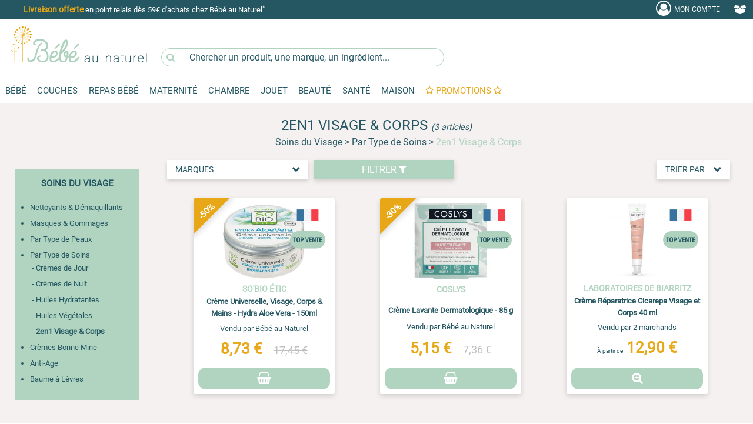

--- FILE ---
content_type: text/html; charset=iso-8859-15
request_url: https://www.bebe-au-naturel.com/2en1-visage-corps,bebe,rubrique,3531,3.couche-lavable.html
body_size: 26657
content:
<!DOCTYPE html>
<html lang="fr">
    <head>
        
            <!-- Google Tag Manager -->
            <script>
              (function(w,d,s,l,i){w[l]=w[l]||[];w[l].push({'gtm.start':
                  new Date().getTime(),event:'gtm.js'});var f=d.getElementsByTagName(s)[0],
                j=d.createElement(s),dl=l!='dataLayer'?'&l='+l:'';j.async=true;j.src=
                'https://www.googletagmanager.com/gtm.js?id='+i+dl;f.parentNode.insertBefore(j,f);
              })(window,document,'script','dataLayer','GTM-KBJGRFD');
            </script>
            <!-- End Google Tag Manager -->
        
        <title>2EN1 VISAGE & CORPS | Par Type De Soins | B&eacute;b&eacute; au Naturel</title>
        <base href="/" />
        <meta name="description" content="D&eacute;couvrez notre Gamme 2EN1 VISAGE & CORPS. &#9989; Produits Sains et Naturels &#9989; +25 000 Produits &#9989; Livraison Rapide et Retour Gratuit" />
        <meta name="keywords" content="" />
        <meta name="author" content="" />
        <meta content="yes" name="apple-mobile-web-app-capable" />
        <meta name="viewport" content="width=device-width, initial-scale=1, minimum-scale=1, maximum-scale=1" />
        <meta http-equiv="content-type" content="text/html; charset=iso-8859-1" />
        <meta http-equiv="content-language" content="" />
        <meta http-equiv="content-script-type" content="text/javascript" />
        <meta http-equiv="content-style-type" content="text/css" />
        <meta property="og:title" content="Bebe au Naturel" />
        <meta property="og:image" content="" />
        <meta property="og:description" content="" />
        <link rel="canonical" href="https://www.bebe-au-naturel.com/2en1-visage-corps,bebe,rubrique,3531,3.couche-lavable.html"/>
        <script type="text/javascript">
          window.emergencyLogger = function(error) {
            var newScript = document.createElement("script");
            document.head.appendChild(newScript);
            newScript.src = 'logger.php?logType=error&error='+encodeURIComponent(error);
          }
        </script>
        <meta name="google-site-verification" content="17QP41DL7494PV12EKOBUP3UJNG" />
                    <link href="compiled/main.8d61099155d72fb21b0c.css" rel="stylesheet" type="text/css" media="screen"/>
                <style>.grecaptcha-badge { visibility: hidden; }</style>
        <script
                async type="text/javascript"
                src="//static.klaviyo.com/onsite/js/Y3eSfN/klaviyo.js"
        ></script>
        <script src="https://www.google.com/recaptcha/api.js?render=6LcyebQUAAAAAI_6oDQDALGbz72H0jLTBBulK2CD"></script>
        <script type="text/javascript" src="compiled/runtime~main.eb000ff2ecfddf88f1a1.bundle.js" charset="UTF-8" onerror="emergencyLogger('error loading ' + this.src);"></script>
        <script type="text/javascript" src="" charset="UTF-8" onerror="emergencyLogger('error loading ' + this.src);"></script>
        <script type="text/javascript" src="compiled/main.1ce68d300677d50c93f7.chunk.js" charset="UTF-8" onerror="emergencyLogger('error loading ' + this.src);"></script>
        <script type="text/javascript">
          app.getTestsManagerInstance().then(function(testsManager) {
            testsManager.setConfiguration([])
          });
        </script>
        <link rel="alternate canonical" type="application/rss+xml" href="core/utils/rss.php?univers_id=3" />

        <link rel="shortcut icon" href="images/interface/logos/png/favicon.ico" />
        <link rel="apple-touch-icon-precomposed" href="images/interface/logos/png/favicon-152.png">
        <meta name="msapplication-TileColor" content="#FFFFFF">
        <meta name="msapplication-TileImage" content="images/interface/logos/png/favicon-144.png">
        <meta name="application-name" content="Bébé au Naturel">
        <link rel="shortcut icon" sizes="196x196" href="images/interface/logos/png/favicon-196.png">
        <link rel="search canonical" type="application/opensearchdescription+xml" title="Bébé au Naturel" href="search/opensearch-default.xml" />
                    
                <script type="application/ld+json">
                    {
                    "@context": "http://schema.org",
                    "@type": "Organization",
                    "name": "Bebe au Naturel",
                    "url": "https://www.bebe-au-naturel.com",
                    "logo": "https://www.bebe-au-naturel.com/images/interface/logos/png/favicon-196.png",
                    "sameAs": ["https://twitter.com/bebeaunaturel","http://www.facebook.com/pages/Bebe-au-Naturel/135133953235","https://plus.google.com/+BebeAuNaturel"],
                    "contactPoint": [
                    {
                    "@type": "ContactPoint",
                    "telephone": "+33743398962",
                    "email": "contact@bebe-au-naturel.com",
                    "url": "https://www.bebe-au-naturel.com/index.php?module=contact&amp;contact=contact_mail",
                    "contactType": "customer service",
                    "hoursAvailable": {
                    "@type": "OpeningHoursSpecification",
                    "dayOfWeek": ["Monday", "Tuesday", "Wednesday", "Thursday", "Friday"],
                    "opens": "09:00",
                    "closes": "18:00"
                    }
                    }
                    ]
                    }
                </script>
            
            </head>
    <body class="body-rubrique">
        
            <!-- Google Tag Manager (noscript) -->
            <noscript>
                <iframe src="https://www.googletagmanager.com/ns.html?id=GTM-KBJGRFD" height="0" width="0" style="display:none;visibility:hidden">
                </iframe>
            </noscript>
            <!-- End Google Tag Manager (noscript) -->
        
<div id="header">
    <div id="toolbar">
    <div class="content popup-moncompte" id="popup-login">
        
        <div id="promomessage" class="desktop-only">
            <div class="slicktext">
                                <a href="bebe-livraison,bebe,contenu,73,3.couche-lavable.html" onclick="gtag('event', 'click', { 'event_category': 'Header', 'event_label': 'livraison-domicile' });">
                    <span style="color:#E8A716;font-weight:bold;font-size:1.1em;">Livraison offerte</span> en point relais d&egrave;s 59&euro; d&apos;achats chez B&eacute;b&eacute; au Naturel<sup>*</sup></span>
                </a>
                                                                            </div>
        </div>

        
        <div id="btn-open-menu" class="dropdown mobile-only">
            <div class="dropdown-btn">
                <a>
                    <i><svg fill="currentColor" style='width:34px;' xmlns="http://www.w3.org/2000/svg"  viewBox="0 0 48 48" width="96px" height="96px" ><path d="M 5.5 9 A 1.50015 1.50015 0 1 0 5.5 12 L 42.5 12 A 1.50015 1.50015 0 1 0 42.5 9 L 5.5 9 z M 5.5 22.5 A 1.50015 1.50015 0 1 0 5.5 25.5 L 42.5 25.5 A 1.50015 1.50015 0 1 0 42.5 22.5 L 5.5 22.5 z M 5.5 36 A 1.50015 1.50015 0 1 0 5.5 39 L 42.5 39 A 1.50015 1.50015 0 1 0 42.5 36 L 5.5 36 z"/></svg>
                    </i>
                </a>
            </div>
        </div>

        

        <div id="btn-open-search" class="dropdown mobile-only">

            <div class="dropdown-btn">
                <input type="text" onfocusin="jsFocusin()" onfocusout="jsFocusout()" name="query" placeholder="Que cherchez-vous ?" autocomplete="off">
                <label for="query">
                    <i style="vertical-align:middle;"><svg style='width:26px;' aria-haspopup="true" role="img" viewBox="0 0 1792 1792" xmlns="http://www.w3.org/2000/svg" fill="currentColor">
                            <path d="M1216 832q0-185-131.5-316.5t-316.5-131.5-316.5 131.5-131.5 316.5 131.5 316.5 316.5 131.5 316.5-131.5 131.5-316.5zm512 832q0 52-38 90t-90 38q-54 0-90-38l-343-342q-179 124-399 124-143 0-273.5-55.5t-225-150-150-225-55.5-273.5 55.5-273.5 150-225 225-150 273.5-55.5 273.5 55.5 225 150 150 225 55.5 273.5q0 220-124 399l343 343q37 37 37 90z"/></svg>
                    </i>
                </label>
            </div>
        </div>
        <script>
          function jsFocusout() {
            $("#i-search").show();
            $("#i-croix").hide();
          }

          function jsFocusin() {
            $("#i-search").hide();
            $("#i-croix").show();
          }

        </script>



        
        <div id="logo-bbn-mobile" class="mobile-only">
            <a href="/" name="main_site">
                <img alt="Bébé au Naturel	" src="images/bebe_blanc.svg"/>
            </a>
        </div>

        
        <div id="moncompte" class="dropdown right" aria-haspopup="true">
            <div class="dropdown-btn mon_compte">
                <a href="" title="mon-compte" rel="nofollow" id="mon_compte">
                    <i style="vertical-align:middle;"><svg style='width:26px;' class="fa-w-20" aria-haspopup="true" role="img" viewBox="0 0 1792 1792" xmlns="http://www.w3.org/2000/svg" fill="currentColor"><path d="M896 0q182 0 348 71t286 191 191 286 71 348q0 181-70.5 347t-190.5 286-286 191.5-349 71.5-349-71-285.5-191.5-190.5-286-71-347.5 71-348 191-286 286-191 348-71zm619 1351q149-205 149-455 0-156-61-298t-164-245-245-164-298-61-298 61-245 164-164 245-61 298q0 250 149 455 66-327 306-327 131 128 313 128t313-128q240 0 306 327zm-235-647q0-159-112.5-271.5t-271.5-112.5-271.5 112.5-112.5 271.5 112.5 271.5 271.5 112.5 271.5-112.5 112.5-271.5z"/></svg></i>
                    <span class="desktop-only">Mon&nbsp;Compte</span>
                </a>
            </div>
            <div id="inmoncompte" class="dropdown-content"></div>
        </div>

        
        <div id="monpanier" class="dropdown right" aria-haspopup="true">
            <div class="dropdown-btn">
                <a href="index.php?module=panier&amp;panier=mon-panier&amp;univers_id=3" id="hmon_panier" title="mon-panier" rel="nofollow">
                    <i>
                        <svg aria-hidden="true" focusable="false" data-prefix="fas" data-icon="box-open" class="svg-inline--fa fa-box-open fa-w-20" role="img" xmlns="http://www.w3.org/2000/svg" viewBox="0 0 640 512" aria-haspopup="true"><path fill="currentColor" d="M425.7 256c-16.9 0-32.8-9-41.4-23.4L320 126l-64.2 106.6c-8.7 14.5-24.6 23.5-41.5 23.5-4.5 0-9-.6-13.3-1.9L64 215v178c0 14.7 10 27.5 24.2 31l216.2 54.1c10.2 2.5 20.9 2.5 31 0L551.8 424c14.2-3.6 24.2-16.4 24.2-31V215l-137 39.1c-4.3 1.3-8.8 1.9-13.3 1.9zm212.6-112.2L586.8 41c-3.1-6.2-9.8-9.8-16.7-8.9L320 64l91.7 152.1c3.8 6.3 11.4 9.3 18.5 7.3l197.9-56.5c9.9-2.9 14.7-13.9 10.2-23.1zM53.2 41L1.7 143.8c-4.6 9.2.3 20.2 10.1 23l197.9 56.5c7.1 2 14.7-1 18.5-7.3L320 64 69.8 32.1c-6.9-.8-13.5 2.7-16.6 8.9z"></path></svg>
                    </i>
                    <span id="amountpanier" class="desktop-only"></span>
                    <span id="nbArticlePanier" class="mobile-only"></span>
                </a>
            </div>
            <div id="inmonpanier" class="dropdown-content"></div>
        </div>
    </div>
</div>

    
    <div id="bandeau" class="desktop-only">
    <div class="content">
        <div class="logo">
            <a href="/" name="main_site">
                <img id="main_logo" alt="Bébé au Naturel	" src="images/interface/logos/svg/bebe.svg"/>
            </a>
        </div>
        <div class="search-box">
    <i class="fa fa-search" aria-hidden="true"></i><input type="text" name="query" placeholder="Chercher un produit, une marque, un ingrédient..." autocomplete="off"/>
    <div class="content-box search-box-content" >
    </div>
</div>

    </div>
</div>
    
    <div class="main-menu-container">
        <div id="main-menu">
    <div
            class="catalog"
            data-title
            data-icon="bars"
            data-mobile-root
    >
        
            
            
            


            <div
                    class="dropdown mobile-only"
                    data-id="3"
                    data-title="Bébé"
                    aria-haspopup="true"
            >

                <div class="mobile-only menu-titre">
                    <ul>
                        <li>
                            <a href="#" style ="font-weight: bold;">
                                Bébé
                                <svg class="icon-plus" xmlns="http://www.w3.org/2000/svg" viewBox="0 0 448 512"><path d="M432 256c0 17.69-14.33 32.01-32 32.01H256v144c0 17.69-14.33 31.99-32 31.99s-32-14.3-32-31.99v-144H48c-17.67 0-32-14.32-32-32.01s14.33-31.99 32-31.99H192v-144c0-17.69 14.33-32.01 32-32.01s32 14.32 32 32.01v144h144C417.7 224 432 238.3 432 256z"/></svg>
                                <svg class="icon-minus" xmlns="http://www.w3.org/2000/svg" viewBox="0 0 448 512"><path d="M400 288h-352c-17.69 0-32-14.32-32-32.01s14.31-31.99 32-31.99h352c17.69 0 32 14.3 32 31.99S417.7 288 400 288z"/></svg>
                            </a>
                        </li>
                    </ul>
                </div>

                <div class="dropdown-content">
                    <div class="rubriques">
                                                    <div
                                    class="rubrique"
                                    data-title="Toilette B&eacute;b&eacute;"
                            >
                                <a
                                        class="title"
                                        href="/toilette-bebe,bebe,rubrique,46,3.couche-lavable.html"
                                        title="toilette-bebe"
                                        id_rubrique="46"
                                >
                                    Toilette B&eacute;b&eacute;
                                </a>
                                                                    <div data-title="Langes">
                                    </div>
                                                                    <div data-title="Hygi&egrave;ne et Soins B&eacute;b&eacute;">
                                    </div>
                                                                    <div data-title="Coton &amp; Lingettes">
                                    </div>
                                                                    <div data-title="Bain B&eacute;b&eacute;">
                                    </div>
                                                                    <div data-title="Soins des Dents">
                                    </div>
                                                                    <div data-title="Coffrets soins b&eacute;b&eacute;">
                                    </div>
                                
                            </div>
                                                    <div
                                    class="rubrique"
                                    data-title="Soleil et Mer"
                            >
                                <a
                                        class="title"
                                        href="/soleil-et-mer,bebe,rubrique,7387,3.couche-lavable.html"
                                        title="soleil-et-mer"
                                        id_rubrique="7387"
                                >
                                    Soleil et Mer
                                </a>
                                                                    <div data-title="Cr&egrave;mes Solaires">
                                    </div>
                                                                    <div data-title="Lunettes de Soleil">
                                    </div>
                                
                            </div>
                                                    <div
                                    class="rubrique"
                                    data-title="Sant&eacute; B&eacute;b&eacute;"
                            >
                                <a
                                        class="title"
                                        href="/sante-bebe,bebe,rubrique,3707,3.couche-lavable.html"
                                        title="sante-bebe"
                                        id_rubrique="3707"
                                >
                                    Sant&eacute; B&eacute;b&eacute;
                                </a>
                                                                    <div data-title="Solaire B&eacute;b&eacute;">
                                    </div>
                                                                    <div data-title="Dents B&eacute;b&eacute;">
                                    </div>
                                                                    <div data-title="Anti-Insectes">
                                    </div>
                                                                    <div data-title="Rhume b&eacute;b&eacute;">
                                    </div>
                                                                    <div data-title="Bobos, Chutes, Naus&eacute;es">
                                    </div>
                                                                    <div data-title="Sommeil B&eacute;b&eacute;">
                                    </div>
                                                                    <div data-title="Colliques et Constipations">
                                    </div>
                                                                    <div data-title="Trousse de Soins B&eacute;b&eacute;">
                                    </div>
                                                                    <div data-title="Compl&eacute;ments Alimentaires ">
                                    </div>
                                                                    <div data-title="S&eacute;curit&eacute;">
                                    </div>
                                
                            </div>
                                                    <div
                                    class="rubrique"
                                    data-title="Relaxation B&eacute;b&eacute;"
                            >
                                <a
                                        class="title"
                                        href="/relaxation-bebe,bebe,rubrique,8396,3.couche-lavable.html"
                                        title="relaxation-bebe"
                                        id_rubrique="8396"
                                >
                                    Relaxation B&eacute;b&eacute;
                                </a>
                                                                    <div data-title="Sucettes B&eacute;b&eacute; et Attaches">
                                    </div>
                                                                    <div data-title="Peau d'Agneau">
                                    </div>
                                                                    <div data-title="Massage de B&eacute;b&eacute;">
                                    </div>
                                                                    <div data-title="Bouillottes B&eacute;b&eacute;">
                                    </div>
                                                                    <div data-title="Huiles Essentielles B&eacute;b&eacute;">
                                    </div>
                                                                    <div data-title="Tisanes B&eacute;b&eacute;">
                                    </div>
                                
                            </div>
                                                    <div
                                    class="rubrique"
                                    data-title="Portage et Sorties"
                            >
                                <a
                                        class="title"
                                        href="/portage-et-sorties,bebe,rubrique,26,3.couche-lavable.html"
                                        title="portage-et-sorties"
                                        id_rubrique="26"
                                >
                                    Portage et Sorties
                                </a>
                                                                    <div data-title="Accessoires de Voyage">
                                    </div>
                                
                            </div>
                                                    <div
                                    class="rubrique"
                                    data-title="V&ecirc;tements B&eacute;b&eacute; Enfant"
                            >
                                <a
                                        class="title"
                                        href="/vetements-bebe-enfant,bebe,rubrique,59,3.couche-lavable.html"
                                        title="vetements-bebe-enfant"
                                        id_rubrique="59"
                                >
                                    V&ecirc;tements B&eacute;b&eacute; Enfant
                                </a>
                                                                    <div data-title="Chaussettes B&eacute;b&eacute;, Collants">
                                    </div>
                                                                    <div data-title="Moufles et Bonnets">
                                    </div>
                                
                            </div>
                        
                        <a
                                href="promotions,bebe,rubrique,promotions,3.couche-lavable.html"
                                class="promo-mobile badge color-white bg-main-alt"
                                title="promotions"
                                aria-haspopup="false"
                        >
                            Promotions Bébé
                        </a>
                    </div><br>
                </div>
            </div>

            
            
            

            <div
                    class="dropdown desktop-only"
                    data-id="3"
                    data-title="Bébé"
                    aria-haspopup="true"
            >

                <a
                        class="dropdown-btn"
                        href="bebe,boutique,index,accueil,3.bio.html"
                        title="Bébé au Naturel"
                        aria-haspopup="true"
                >
                    Bébé
                </a>


                <div class="dropdown-content">
                    <div class="rubriques">
                                                    <div
                                    class="rubrique"
                                    data-title="Toilette B&eacute;b&eacute;"
                            >
                                <a
                                        class="title"
                                        href="/toilette-bebe,bebe,rubrique,46,3.couche-lavable.html"
                                        title="toilette-bebe"
                                        id_rubrique="46"
                                >
                                    Toilette B&eacute;b&eacute;
                                </a>
                                                                    <div class="desktop-only" data-title="Langes">
                                        <a href="langes,bebe,rubrique,3902,3.couche-lavable.html"  aria-haspopup="false">
                                            <span>Langes
                                                                                              </span>
                                        </a>
                                    </div>
                                                                    <div class="desktop-only" data-title="Hygi&egrave;ne et Soins B&eacute;b&eacute;">
                                        <a href="hygiene-et-soins-bebe,bebe,rubrique,5644,3.couche-lavable.html"  aria-haspopup="false">
                                            <span>Hygi&egrave;ne et Soins B&eacute;b&eacute;
                                                                                              </span>
                                        </a>
                                    </div>
                                                                    <div class="desktop-only" data-title="Coton &amp; Lingettes">
                                        <a href="coton-lingettes,bebe,rubrique,5649,3.couche-lavable.html"  aria-haspopup="false">
                                            <span>Coton &amp; Lingettes
                                                                                              </span>
                                        </a>
                                    </div>
                                                                    <div class="desktop-only" data-title="Bain B&eacute;b&eacute;">
                                        <a href="bain-bebe,bebe,rubrique,534,3.couche-lavable.html"  aria-haspopup="false">
                                            <span>Bain B&eacute;b&eacute;
                                                                                              </span>
                                        </a>
                                    </div>
                                                                    <div class="desktop-only" data-title="Soins des Dents">
                                        <a href="soins-des-dents,bebe,rubrique,9414,3.couche-lavable.html"  aria-haspopup="false">
                                            <span>Soins des Dents
                                                                                              </span>
                                        </a>
                                    </div>
                                                                    <div class="desktop-only" data-title="Coffrets soins b&eacute;b&eacute;">
                                        <a href="coffrets-soins-bebe,bebe,rubrique,6837,3.couche-lavable.html"  aria-haspopup="false">
                                            <span>Coffrets soins b&eacute;b&eacute;
                                                                                              </span>
                                        </a>
                                    </div>
                                
                            </div>
                                                    <div
                                    class="rubrique"
                                    data-title="Soleil et Mer"
                            >
                                <a
                                        class="title"
                                        href="/soleil-et-mer,bebe,rubrique,7387,3.couche-lavable.html"
                                        title="soleil-et-mer"
                                        id_rubrique="7387"
                                >
                                    Soleil et Mer
                                </a>
                                                                    <div class="desktop-only" data-title="Cr&egrave;mes Solaires">
                                        <a href="cremes-solaires,bebe,rubrique,7400,3.couche-lavable.html"  aria-haspopup="false">
                                            <span>Cr&egrave;mes Solaires
                                                                                              </span>
                                        </a>
                                    </div>
                                                                    <div class="desktop-only" data-title="Lunettes de Soleil">
                                        <a href="lunettes-de-soleil,bebe,rubrique,7398,3.couche-lavable.html"  aria-haspopup="false">
                                            <span>Lunettes de Soleil
                                                                                              </span>
                                        </a>
                                    </div>
                                
                            </div>
                                                    <div
                                    class="rubrique"
                                    data-title="Sant&eacute; B&eacute;b&eacute;"
                            >
                                <a
                                        class="title"
                                        href="/sante-bebe,bebe,rubrique,3707,3.couche-lavable.html"
                                        title="sante-bebe"
                                        id_rubrique="3707"
                                >
                                    Sant&eacute; B&eacute;b&eacute;
                                </a>
                                                                    <div class="desktop-only" data-title="Solaire B&eacute;b&eacute;">
                                        <a href="solaire-bebe,bebe,rubrique,9483,3.couche-lavable.html"  aria-haspopup="false">
                                            <span>Solaire B&eacute;b&eacute;
                                                                                              </span>
                                        </a>
                                    </div>
                                                                    <div class="desktop-only" data-title="Dents B&eacute;b&eacute;">
                                        <a href="dents-bebe,bebe,rubrique,3713,3.couche-lavable.html"  aria-haspopup="false">
                                            <span>Dents B&eacute;b&eacute;
                                                                                              </span>
                                        </a>
                                    </div>
                                                                    <div class="desktop-only" data-title="Anti-Insectes">
                                        <a href="anti-insectes,bebe,rubrique,5416,3.couche-lavable.html"  aria-haspopup="false">
                                            <span>Anti-Insectes
                                                                                              </span>
                                        </a>
                                    </div>
                                                                    <div class="desktop-only" data-title="Rhume b&eacute;b&eacute;">
                                        <a href="rhume-bebe,bebe,rubrique,9432,3.couche-lavable.html"  aria-haspopup="false">
                                            <span>Rhume b&eacute;b&eacute;
                                                                                              </span>
                                        </a>
                                    </div>
                                                                    <div class="desktop-only" data-title="Bobos, Chutes, Naus&eacute;es">
                                        <a href="bobos-chutes-nausees,bebe,rubrique,9429,3.couche-lavable.html"  aria-haspopup="false">
                                            <span>Bobos, Chutes, Naus&eacute;es
                                                                                              </span>
                                        </a>
                                    </div>
                                                                    <div class="desktop-only" data-title="Sommeil B&eacute;b&eacute;">
                                        <a href="sommeil-bebe,bebe,rubrique,9450,3.couche-lavable.html"  aria-haspopup="false">
                                            <span>Sommeil B&eacute;b&eacute;
                                                                                              </span>
                                        </a>
                                    </div>
                                                                    <div class="desktop-only" data-title="Colliques et Constipations">
                                        <a href="colliques-et-constipations,bebe,rubrique,9435,3.couche-lavable.html"  aria-haspopup="false">
                                            <span>Colliques et Constipations
                                                                                              </span>
                                        </a>
                                    </div>
                                                                    <div class="desktop-only" data-title="Trousse de Soins B&eacute;b&eacute;">
                                        <a href="trousse-de-soins-bebe,bebe,rubrique,3722,3.couche-lavable.html"  aria-haspopup="false">
                                            <span>Trousse de Soins B&eacute;b&eacute;
                                                                                              </span>
                                        </a>
                                    </div>
                                                                    <div class="desktop-only" data-title="Compl&eacute;ments Alimentaires ">
                                        <a href="complements-alimentaires-,bebe,rubrique,3725,3.couche-lavable.html"  aria-haspopup="false">
                                            <span>Compl&eacute;ments Alimentaires 
                                                                                              </span>
                                        </a>
                                    </div>
                                                                    <div class="desktop-only" data-title="S&eacute;curit&eacute;">
                                        <a href="securite,bebe,rubrique,10563,3.couche-lavable.html"  aria-haspopup="false">
                                            <span>S&eacute;curit&eacute;
                                                                                              </span>
                                        </a>
                                    </div>
                                
                            </div>
                                                    <div
                                    class="rubrique"
                                    data-title="Relaxation B&eacute;b&eacute;"
                            >
                                <a
                                        class="title"
                                        href="/relaxation-bebe,bebe,rubrique,8396,3.couche-lavable.html"
                                        title="relaxation-bebe"
                                        id_rubrique="8396"
                                >
                                    Relaxation B&eacute;b&eacute;
                                </a>
                                                                    <div class="desktop-only" data-title="Sucettes B&eacute;b&eacute; et Attaches">
                                        <a href="sucettes-bebe-et-attaches,bebe,rubrique,3716,3.couche-lavable.html"  aria-haspopup="false">
                                            <span>Sucettes B&eacute;b&eacute; et Attaches
                                                                                              </span>
                                        </a>
                                    </div>
                                                                    <div class="desktop-only" data-title="Peau d'Agneau">
                                        <a href="peau-d-agneau,bebe,rubrique,5417,3.couche-lavable.html"  aria-haspopup="false">
                                            <span>Peau d'Agneau
                                                                                              </span>
                                        </a>
                                    </div>
                                                                    <div class="desktop-only" data-title="Massage de B&eacute;b&eacute;">
                                        <a href="massage-de-bebe,bebe,rubrique,3729,3.couche-lavable.html"  aria-haspopup="false">
                                            <span>Massage de B&eacute;b&eacute;
                                                                                              </span>
                                        </a>
                                    </div>
                                                                    <div class="desktop-only" data-title="Bouillottes B&eacute;b&eacute;">
                                        <a href="bouillottes-bebe,bebe,rubrique,3720,3.couche-lavable.html"  aria-haspopup="false">
                                            <span>Bouillottes B&eacute;b&eacute;
                                                                                              </span>
                                        </a>
                                    </div>
                                                                    <div class="desktop-only" data-title="Huiles Essentielles B&eacute;b&eacute;">
                                        <a href="huiles-essentielles-bebe,bebe,rubrique,5423,3.couche-lavable.html"  aria-haspopup="false">
                                            <span>Huiles Essentielles B&eacute;b&eacute;
                                                                                              </span>
                                        </a>
                                    </div>
                                                                    <div class="desktop-only" data-title="Tisanes B&eacute;b&eacute;">
                                        <a href="tisanes-bebe,bebe,rubrique,9456,3.couche-lavable.html"  aria-haspopup="false">
                                            <span>Tisanes B&eacute;b&eacute;
                                                                                              </span>
                                        </a>
                                    </div>
                                
                            </div>
                                                    <div
                                    class="rubrique"
                                    data-title="Portage et Sorties"
                            >
                                <a
                                        class="title"
                                        href="/portage-et-sorties,bebe,rubrique,26,3.couche-lavable.html"
                                        title="portage-et-sorties"
                                        id_rubrique="26"
                                >
                                    Portage et Sorties
                                </a>
                                                                    <div class="desktop-only" data-title="Accessoires de Voyage">
                                        <a href="accessoires-de-voyage,bebe,rubrique,3916,3.couche-lavable.html"  aria-haspopup="false">
                                            <span>Accessoires de Voyage
                                                                                              </span>
                                        </a>
                                    </div>
                                
                            </div>
                                                    <div
                                    class="rubrique"
                                    data-title="V&ecirc;tements B&eacute;b&eacute; Enfant"
                            >
                                <a
                                        class="title"
                                        href="/vetements-bebe-enfant,bebe,rubrique,59,3.couche-lavable.html"
                                        title="vetements-bebe-enfant"
                                        id_rubrique="59"
                                >
                                    V&ecirc;tements B&eacute;b&eacute; Enfant
                                </a>
                                                                    <div class="desktop-only" data-title="Chaussettes B&eacute;b&eacute;, Collants">
                                        <a href="chaussettes-bebe-collants,bebe,rubrique,9513,3.couche-lavable.html"  aria-haspopup="false">
                                            <span>Chaussettes B&eacute;b&eacute;, Collants
                                                                                              </span>
                                        </a>
                                    </div>
                                                                    <div class="desktop-only" data-title="Moufles et Bonnets">
                                        <a href="moufles-et-bonnets,bebe,rubrique,8426,3.couche-lavable.html"  aria-haspopup="false">
                                            <span>Moufles et Bonnets
                                                                                              </span>
                                        </a>
                                    </div>
                                
                            </div>
                        
                    </div>
                    <!-- IMAGE -->
                    <div class="promo desktop-only">
                                                                                                    <a
                                    href="https://abonnement.bebe-au-naturel.com/fr/?utm_source=site&utm_medium=MEA&utm_campaign=grille_produits&utm_content=abo_couches"
                                    title="abonnement-bebe-au-naturel"
                            >
                                <img src="images/rep_mea/cartoucheimenuicouchesibban.jpg" alt="Abonnement Bebe au Naturel" style="width: 100%;" loading="lazy"/>
                            </a>
                                                <a
                                href="promotions,bebe,rubrique,promotions,3.couche-lavable.html"
                                class="badge color-white bg-main-alt"
                                title="promotions"
                                aria-haspopup="false"
                        >
                            PROMOTIONS
                        </a>
                        <a
                                href="index.php?module=rubrique&amp;rubrique=nouveautes&amp;id_univers=3"
                                class="badge color-white bg-main-light"
                                title="nouveautes"
                                aria-haspopup="false"
                        >
                            NOUVEAUTES
                        </a>
                    </div>
                </div>
            </div>
        
            
            
            


            <div
                    class="dropdown mobile-only"
                    data-id="12"
                    data-title="Couches"
                    aria-haspopup="true"
            >

                <div class="mobile-only menu-titre">
                    <ul>
                        <li>
                            <a href="#" style ="font-weight: bold;">
                                Couches
                                <svg class="icon-plus" xmlns="http://www.w3.org/2000/svg" viewBox="0 0 448 512"><path d="M432 256c0 17.69-14.33 32.01-32 32.01H256v144c0 17.69-14.33 31.99-32 31.99s-32-14.3-32-31.99v-144H48c-17.67 0-32-14.32-32-32.01s14.33-31.99 32-31.99H192v-144c0-17.69 14.33-32.01 32-32.01s32 14.32 32 32.01v144h144C417.7 224 432 238.3 432 256z"/></svg>
                                <svg class="icon-minus" xmlns="http://www.w3.org/2000/svg" viewBox="0 0 448 512"><path d="M400 288h-352c-17.69 0-32-14.32-32-32.01s14.31-31.99 32-31.99h352c17.69 0 32 14.3 32 31.99S417.7 288 400 288z"/></svg>
                            </a>
                        </li>
                    </ul>
                </div>

                <div class="dropdown-content">
                    <div class="rubriques">
                                                    <div
                                    class="rubrique"
                                    data-title="Couches Ecologiques "
                            >
                                <a
                                        class="title"
                                        href="/couches-ecologiques-,bebe,rubrique,38,3.couche-lavable.html"
                                        title="couches-ecologiques-"
                                        id_rubrique="38"
                                >
                                    Couches Ecologiques 
                                </a>
                                                                    <div data-title="Couches Taille 1 - 2 &agrave; 5 Kg">
                                    </div>
                                                                    <div data-title="Couches Taille 2 - 3 &agrave; 6 Kg">
                                    </div>
                                                                    <div data-title="Couches Taille 3 - 4 &agrave; 9 Kg">
                                    </div>
                                                                    <div data-title="Couches Taille 4 - 7 &agrave; 20 Kg">
                                    </div>
                                                                    <div data-title="Couches Taille 5 - 11 &agrave; 25 Kg">
                                    </div>
                                                                    <div data-title="Couches Taille 6 - +16 Kg">
                                    </div>
                                                                    <div data-title="Culottes d'apprentissage">
                                    </div>
                                                                    <div data-title="Cotocouche">
                                    </div>
                                
                            </div>
                                                    <div
                                    class="rubrique"
                                    data-title="Couches Jetables par Marques"
                            >
                                <a
                                        class="title"
                                        href="/couches-jetables-par-marques,bebe,rubrique,5299,3.couche-lavable.html"
                                        title="couches-jetables-par-marques"
                                        id_rubrique="5299"
                                >
                                    Couches Jetables par Marques
                                </a>
                                                                    <div data-title="Couches B&eacute;b&eacute; au Naturel">
                                    </div>
                                                                    <div data-title="Little Big Change">
                                    </div>
                                                                    <div data-title="Couches Carryboo">
                                    </div>
                                
                            </div>
                                                    <div
                                    class="rubrique"
                                    data-title="Change  B&eacute;b&eacute;"
                            >
                                <a
                                        class="title"
                                        href="/change-bebe,bebe,rubrique,3922,3.couche-lavable.html"
                                        title="change-bebe"
                                        id_rubrique="3922"
                                >
                                    Change  B&eacute;b&eacute;
                                </a>
                                                                    <div data-title="Liniments">
                                    </div>
                                                                    <div data-title="Carr&eacute; Coton B&eacute;b&eacute;">
                                    </div>
                                                                    <div data-title="Lingettes Jetables">
                                    </div>
                                                                    <div data-title="Lingettes Lavables B&eacute;b&eacute;">
                                    </div>
                                                                    <div data-title="Eau Micellaire B&eacute;b&eacute;">
                                    </div>
                                                                    <div data-title="Huiles Massage B&eacute;b&eacute;">
                                    </div>
                                                                    <div data-title="Cr&egrave;me de Change">
                                    </div>
                                
                            </div>
                                                    <div
                                    class="rubrique"
                                    data-title="Couches Lavables"
                            >
                                <a
                                        class="title"
                                        href="/couches-lavables,bebe,rubrique,3934,3.couche-lavable.html"
                                        title="couches-lavables"
                                        id_rubrique="3934"
                                >
                                    Couches Lavables
                                </a>
                                                                    <div data-title="Langes pour Couches">
                                    </div>
                                                                    <div data-title="Voiles Couches Lavables">
                                    </div>
                                
                            </div>
                                                    <div
                                    class="rubrique"
                                    data-title="Apprentissage Propret&eacute;"
                            >
                                <a
                                        class="title"
                                        href="/apprentissage-proprete,bebe,rubrique,3930,3.couche-lavable.html"
                                        title="apprentissage-proprete"
                                        id_rubrique="3930"
                                >
                                    Apprentissage Propret&eacute;
                                </a>
                                                                    <div data-title="Culottes d'Apprentissage">
                                    </div>
                                                                    <div data-title="Pots Toilette B&eacute;b&eacute;">
                                    </div>
                                                                    <div data-title="R&eacute;ducteurs WC B&eacute;b&eacute;">
                                    </div>
                                
                            </div>
                        
                        <a
                                href="promotions,bebe,rubrique,promotions,12.couche-lavable.html"
                                class="promo-mobile badge color-white bg-main-alt"
                                title="promotions"
                                aria-haspopup="false"
                        >
                            Promotions Couches
                        </a>
                    </div><br>
                </div>
            </div>

            
            
            

            <div
                    class="dropdown desktop-only"
                    data-id="12"
                    data-title="Couches"
                    aria-haspopup="true"
            >

                <a
                        class="dropdown-btn"
                        href="couches,boutique,index,accueil,12.bio.html"
                        title="Couches au Naturel"
                        aria-haspopup="true"
                >
                    Couches
                </a>


                <div class="dropdown-content">
                    <div class="rubriques">
                                                    <div
                                    class="rubrique"
                                    data-title="Couches Ecologiques "
                            >
                                <a
                                        class="title"
                                        href="/couches-ecologiques-,bebe,rubrique,38,3.couche-lavable.html"
                                        title="couches-ecologiques-"
                                        id_rubrique="38"
                                >
                                    Couches Ecologiques 
                                </a>
                                                                    <div class="desktop-only" data-title="Couches Taille 1 - 2 &agrave; 5 Kg">
                                        <a href="couches-ecologiques-,bebe,rubrique,38,3.couche-lavable.html?filtres[]=26" aria-haspopup="false">
                                            <span>Couches Taille 1 - 2 &agrave; 5 Kg
                                                                                              </span>
                                        </a>
                                    </div>
                                                                    <div class="desktop-only" data-title="Couches Taille 2 - 3 &agrave; 6 Kg">
                                        <a href="couches-ecologiques-,bebe,rubrique,38,3.couche-lavable.html?filtres[]=27" aria-haspopup="false">
                                            <span>Couches Taille 2 - 3 &agrave; 6 Kg
                                                                                              </span>
                                        </a>
                                    </div>
                                                                    <div class="desktop-only" data-title="Couches Taille 3 - 4 &agrave; 9 Kg">
                                        <a href="couches-ecologiques-,bebe,rubrique,38,3.couche-lavable.html?filtres[]=28" aria-haspopup="false">
                                            <span>Couches Taille 3 - 4 &agrave; 9 Kg
                                                                                              </span>
                                        </a>
                                    </div>
                                                                    <div class="desktop-only" data-title="Couches Taille 4 - 7 &agrave; 20 Kg">
                                        <a href="couches-ecologiques-,bebe,rubrique,38,3.couche-lavable.html?filtres[]=29" aria-haspopup="false">
                                            <span>Couches Taille 4 - 7 &agrave; 20 Kg
                                                                                              </span>
                                        </a>
                                    </div>
                                                                    <div class="desktop-only" data-title="Couches Taille 5 - 11 &agrave; 25 Kg">
                                        <a href="couches-ecologiques-,bebe,rubrique,38,3.couche-lavable.html?filtres[]=31" aria-haspopup="false">
                                            <span>Couches Taille 5 - 11 &agrave; 25 Kg
                                                                                              </span>
                                        </a>
                                    </div>
                                                                    <div class="desktop-only" data-title="Couches Taille 6 - +16 Kg">
                                        <a href="couches-ecologiques-,bebe,rubrique,38,3.couche-lavable.html?filtres[]=32" aria-haspopup="false">
                                            <span>Couches Taille 6 - +16 Kg
                                                                                              </span>
                                        </a>
                                    </div>
                                                                    <div class="desktop-only" data-title="Culottes d'apprentissage">
                                        <a href="culottes-d-apprentissage,bebe,rubrique,8992,3.couche-lavable.html"  aria-haspopup="false">
                                            <span>Culottes d'apprentissage
                                                                                              </span>
                                        </a>
                                    </div>
                                                                    <div class="desktop-only" data-title="Cotocouche">
                                        <a href="cotocouche,bebe,rubrique,10547,3.couche-lavable.html"  aria-haspopup="false">
                                            <span>Cotocouche
                                                                                              </span>
                                        </a>
                                    </div>
                                
                            </div>
                                                    <div
                                    class="rubrique"
                                    data-title="Couches Jetables par Marques"
                            >
                                <a
                                        class="title"
                                        href="/couches-jetables-par-marques,bebe,rubrique,5299,3.couche-lavable.html"
                                        title="couches-jetables-par-marques"
                                        id_rubrique="5299"
                                >
                                    Couches Jetables par Marques
                                </a>
                                                                    <div class="desktop-only" data-title="Couches B&eacute;b&eacute; au Naturel">
                                        <a href="couches-bebe-au-naturel,bebe,rubrique,9115,3.couche-lavable.html"  aria-haspopup="false">
                                            <span>Couches B&eacute;b&eacute; au Naturel
                                                                                              </span>
                                        </a>
                                    </div>
                                                                    <div class="desktop-only" data-title="Little Big Change">
                                        <a href="little-big-change,bebe,rubrique,10525,3.couche-lavable.html"  aria-haspopup="false">
                                            <span>Little Big Change
                                                                                                      <span class="badge color-white bg-main-alt">
                                                        d&egrave;s -10%
                                                    </span>
                                                                                              </span>
                                        </a>
                                    </div>
                                                                    <div class="desktop-only" data-title="Couches Carryboo">
                                        <a href="couches-carryboo,bebe,rubrique,6103,3.couche-lavable.html"  aria-haspopup="false">
                                            <span>Couches Carryboo
                                                                                                      <span class="badge color-white bg-main-alt">
                                                        -20%
                                                    </span>
                                                                                              </span>
                                        </a>
                                    </div>
                                
                            </div>
                                                    <div
                                    class="rubrique"
                                    data-title="Change  B&eacute;b&eacute;"
                            >
                                <a
                                        class="title"
                                        href="/change-bebe,bebe,rubrique,3922,3.couche-lavable.html"
                                        title="change-bebe"
                                        id_rubrique="3922"
                                >
                                    Change  B&eacute;b&eacute;
                                </a>
                                                                    <div class="desktop-only" data-title="Liniments">
                                        <a href="liniments,bebe,rubrique,3924,3.couche-lavable.html"  aria-haspopup="false">
                                            <span>Liniments
                                                                                              </span>
                                        </a>
                                    </div>
                                                                    <div class="desktop-only" data-title="Carr&eacute; Coton B&eacute;b&eacute;">
                                        <a href="carre-coton-bebe,bebe,rubrique,4065,3.couche-lavable.html"  aria-haspopup="false">
                                            <span>Carr&eacute; Coton B&eacute;b&eacute;
                                                                                              </span>
                                        </a>
                                    </div>
                                                                    <div class="desktop-only" data-title="Lingettes Jetables">
                                        <a href="lingettes-jetables,bebe,rubrique,4964,3.couche-lavable.html"  aria-haspopup="false">
                                            <span>Lingettes Jetables
                                                                                              </span>
                                        </a>
                                    </div>
                                                                    <div class="desktop-only" data-title="Lingettes Lavables B&eacute;b&eacute;">
                                        <a href="lingettes-lavables-bebe,bebe,rubrique,3923,3.couche-lavable.html"  aria-haspopup="false">
                                            <span>Lingettes Lavables B&eacute;b&eacute;
                                                                                              </span>
                                        </a>
                                    </div>
                                                                    <div class="desktop-only" data-title="Eau Micellaire B&eacute;b&eacute;">
                                        <a href="eau-micellaire-bebe,bebe,rubrique,3925,3.couche-lavable.html"  aria-haspopup="false">
                                            <span>Eau Micellaire B&eacute;b&eacute;
                                                                                              </span>
                                        </a>
                                    </div>
                                                                    <div class="desktop-only" data-title="Huiles Massage B&eacute;b&eacute;">
                                        <a href="huiles-massage-bebe,bebe,rubrique,5311,3.couche-lavable.html"  aria-haspopup="false">
                                            <span>Huiles Massage B&eacute;b&eacute;
                                                                                              </span>
                                        </a>
                                    </div>
                                                                    <div class="desktop-only" data-title="Cr&egrave;me de Change">
                                        <a href="creme-de-change,bebe,rubrique,3926,3.couche-lavable.html"  aria-haspopup="false">
                                            <span>Cr&egrave;me de Change
                                                                                              </span>
                                        </a>
                                    </div>
                                
                            </div>
                                                    <div
                                    class="rubrique"
                                    data-title="Couches Lavables"
                            >
                                <a
                                        class="title"
                                        href="/couches-lavables,bebe,rubrique,3934,3.couche-lavable.html"
                                        title="couches-lavables"
                                        id_rubrique="3934"
                                >
                                    Couches Lavables
                                </a>
                                                                    <div class="desktop-only" data-title="Langes pour Couches">
                                        <a href="langes-pour-couches,bebe,rubrique,8957,3.couche-lavable.html"  aria-haspopup="false">
                                            <span>Langes pour Couches
                                                                                              </span>
                                        </a>
                                    </div>
                                                                    <div class="desktop-only" data-title="Voiles Couches Lavables">
                                        <a href="voiles-couches-lavables,bebe,rubrique,6797,3.couche-lavable.html"  aria-haspopup="false">
                                            <span>Voiles Couches Lavables
                                                                                              </span>
                                        </a>
                                    </div>
                                
                            </div>
                                                    <div
                                    class="rubrique"
                                    data-title="Apprentissage Propret&eacute;"
                            >
                                <a
                                        class="title"
                                        href="/apprentissage-proprete,bebe,rubrique,3930,3.couche-lavable.html"
                                        title="apprentissage-proprete"
                                        id_rubrique="3930"
                                >
                                    Apprentissage Propret&eacute;
                                </a>
                                                                    <div class="desktop-only" data-title="Culottes d'Apprentissage">
                                        <a href="culottes-d-apprentissage,bebe,rubrique,7203,3.couche-lavable.html"  aria-haspopup="false">
                                            <span>Culottes d'Apprentissage
                                                                                              </span>
                                        </a>
                                    </div>
                                                                    <div class="desktop-only" data-title="Pots Toilette B&eacute;b&eacute;">
                                        <a href="pots-toilette-bebe,bebe,rubrique,3933,3.couche-lavable.html"  aria-haspopup="false">
                                            <span>Pots Toilette B&eacute;b&eacute;
                                                                                              </span>
                                        </a>
                                    </div>
                                                                    <div class="desktop-only" data-title="R&eacute;ducteurs WC B&eacute;b&eacute;">
                                        <a href="reducteurs-wc-bebe,bebe,rubrique,9378,3.couche-lavable.html"  aria-haspopup="false">
                                            <span>R&eacute;ducteurs WC B&eacute;b&eacute;
                                                                                              </span>
                                        </a>
                                    </div>
                                
                            </div>
                        
                    </div>
                    <!-- IMAGE -->
                    <div class="promo desktop-only">
                                                                                                    <a
                                    href="https://abonnement.bebe-au-naturel.com/fr/?utm_source=site&utm_medium=MEA&utm_campaign=grille_produits&utm_content=abo_couches"
                                    title="abonnement-bebe-au-naturel"
                            >
                                <img src="images/rep_mea/cartoucheimenuicouchesibban.jpg" alt="Abonnement Bebe au Naturel" style="width: 100%;" loading="lazy"/>
                            </a>
                                                <a
                                href="promotions,bebe,rubrique,promotions,12.couche-lavable.html"
                                class="badge color-white bg-main-alt"
                                title="promotions"
                                aria-haspopup="false"
                        >
                            PROMOTIONS
                        </a>
                        <a
                                href="index.php?module=rubrique&amp;rubrique=nouveautes&amp;id_univers=12"
                                class="badge color-white bg-main-light"
                                title="nouveautes"
                                aria-haspopup="false"
                        >
                            NOUVEAUTES
                        </a>
                    </div>
                </div>
            </div>
        
            
            
            


            <div
                    class="dropdown mobile-only"
                    data-id="10"
                    data-title="Repas Bébé"
                    aria-haspopup="true"
            >

                <div class="mobile-only menu-titre">
                    <ul>
                        <li>
                            <a href="#" style ="font-weight: bold;">
                                Repas Bébé
                                <svg class="icon-plus" xmlns="http://www.w3.org/2000/svg" viewBox="0 0 448 512"><path d="M432 256c0 17.69-14.33 32.01-32 32.01H256v144c0 17.69-14.33 31.99-32 31.99s-32-14.3-32-31.99v-144H48c-17.67 0-32-14.32-32-32.01s14.33-31.99 32-31.99H192v-144c0-17.69 14.33-32.01 32-32.01s32 14.32 32 32.01v144h144C417.7 224 432 238.3 432 256z"/></svg>
                                <svg class="icon-minus" xmlns="http://www.w3.org/2000/svg" viewBox="0 0 448 512"><path d="M400 288h-352c-17.69 0-32-14.32-32-32.01s14.31-31.99 32-31.99h352c17.69 0 32 14.3 32 31.99S417.7 288 400 288z"/></svg>
                            </a>
                        </li>
                    </ul>
                </div>

                <div class="dropdown-content">
                    <div class="rubriques">
                                                    <div
                                    class="rubrique"
                                    data-title="Lait infantile"
                            >
                                <a
                                        class="title"
                                        href="/lait-infantile,bebe,rubrique,10361,3.couche-lavable.html"
                                        title="lait-infantile"
                                        id_rubrique="10361"
                                >
                                    Lait infantile
                                </a>
                                                                    <div data-title="Lait infantile Bio">
                                    </div>
                                                                    <div data-title="Lait ch&egrave;vre, brebis, jument">
                                    </div>
                                                                    <div data-title="Bouillies et c&eacute;r&eacute;ales">
                                    </div>
                                                                    <div data-title="Boissons v&eacute;g&eacute;tales">
                                    </div>
                                
                            </div>
                                                    <div
                                    class="rubrique"
                                    data-title="Petits Pots sal&eacute;s"
                            >
                                <a
                                        class="title"
                                        href="/petits-pots-sales,bebe,rubrique,10388,3.couche-lavable.html"
                                        title="petits-pots-sales"
                                        id_rubrique="10388"
                                >
                                    Petits Pots sal&eacute;s
                                </a>
                                                                    <div data-title="L&eacute;gumes et c&eacute;r&eacute;ales">
                                    </div>
                                                                    <div data-title="Viande et Poisson">
                                    </div>
                                                                    <div data-title="Repas du soir et Soupes">
                                    </div>
                                                                    <div data-title="P&acirc;tes et sauces">
                                    </div>
                                                                    <div data-title="Repas v&eacute;g&eacute;tarien">
                                    </div>
                                
                            </div>
                                                    <div
                                    class="rubrique"
                                    data-title="Petits pots sucr&eacute;s"
                            >
                                <a
                                        class="title"
                                        href="/petits-pots-sucres,bebe,rubrique,10391,3.couche-lavable.html"
                                        title="petits-pots-sucres"
                                        id_rubrique="10391"
                                >
                                    Petits pots sucr&eacute;s
                                </a>
                                                                    <div data-title="Desserts fruits">
                                    </div>
                                                                    <div data-title="Desserts lait de vache">
                                    </div>
                                                                    <div data-title="Desserts lait v&eacute;g&eacute;tal">
                                    </div>
                                                                    <div data-title="Desserts brebis, ch&egrave;vre">
                                    </div>
                                                                    <div data-title="Biscuits et snacks">
                                    </div>
                                
                            </div>
                                                    <div
                                    class="rubrique"
                                    data-title="Huiles b&eacute;b&eacute;"
                            >
                                <a
                                        class="title"
                                        href="/huiles-bebe,bebe,rubrique,10430,3.couche-lavable.html"
                                        title="huiles-bebe"
                                        id_rubrique="10430"
                                >
                                    Huiles b&eacute;b&eacute;
                                </a>
                                                                    <div data-title="Huiles">
                                    </div>
                                
                            </div>
                                                    <div
                                    class="rubrique"
                                    data-title="Biberons et t&eacute;tines"
                            >
                                <a
                                        class="title"
                                        href="/biberons-et-tetines,bebe,rubrique,10436,3.couche-lavable.html"
                                        title="biberons-et-tetines"
                                        id_rubrique="10436"
                                >
                                    Biberons et t&eacute;tines
                                </a>
                                                                    <div data-title="Biberons verre">
                                    </div>
                                                                    <div data-title="Biberons plastique">
                                    </div>
                                                                    <div data-title="T&eacute;tines biberons">
                                    </div>
                                                                    <div data-title="Goupillons biberons">
                                    </div>
                                
                            </div>
                                                    <div
                                    class="rubrique"
                                    data-title="Vaisselle et accessoires"
                            >
                                <a
                                        class="title"
                                        href="/vaisselle-et-accessoires,bebe,rubrique,10433,3.couche-lavable.html"
                                        title="vaisselle-et-accessoires"
                                        id_rubrique="10433"
                                >
                                    Vaisselle et accessoires
                                </a>
                                                                    <div data-title="Bavoirs">
                                    </div>
                                                                    <div data-title="Grignoteurs">
                                    </div>
                                                                    <div data-title="Contenants r&eacute;utilisables">
                                    </div>
                                                                    <div data-title="Vaisselle b&eacute;b&eacute;">
                                    </div>
                                                                    <div data-title="Nettoyant fruits et l&eacute;gumes">
                                    </div>
                                
                            </div>
                        
                        <a
                                href="promotions,bebe,rubrique,promotions,10.couche-lavable.html"
                                class="promo-mobile badge color-white bg-main-alt"
                                title="promotions"
                                aria-haspopup="false"
                        >
                            Promotions Repas Bébé
                        </a>
                    </div><br>
                </div>
            </div>

            
            
            

            <div
                    class="dropdown desktop-only"
                    data-id="10"
                    data-title="Repas Bébé"
                    aria-haspopup="true"
            >

                <a
                        class="dropdown-btn"
                        href="repas-bebe,boutique,index,accueil,10.bio.html"
                        title="Repas Bébé"
                        aria-haspopup="true"
                >
                    Repas Bébé
                </a>


                <div class="dropdown-content">
                    <div class="rubriques">
                                                    <div
                                    class="rubrique"
                                    data-title="Lait infantile"
                            >
                                <a
                                        class="title"
                                        href="/lait-infantile,bebe,rubrique,10361,3.couche-lavable.html"
                                        title="lait-infantile"
                                        id_rubrique="10361"
                                >
                                    Lait infantile
                                </a>
                                                                    <div class="desktop-only" data-title="Lait infantile Bio">
                                        <a href="lait-infantile-bio,bebe,rubrique,10364,3.couche-lavable.html"  aria-haspopup="false">
                                            <span>Lait infantile Bio
                                                                                              </span>
                                        </a>
                                    </div>
                                                                    <div class="desktop-only" data-title="Lait ch&egrave;vre, brebis, jument">
                                        <a href="lait-chevre-brebis-jument,bebe,rubrique,10376,3.couche-lavable.html"  aria-haspopup="false">
                                            <span>Lait ch&egrave;vre, brebis, jument
                                                                                              </span>
                                        </a>
                                    </div>
                                                                    <div class="desktop-only" data-title="Bouillies et c&eacute;r&eacute;ales">
                                        <a href="bouillies-et-cereales,bebe,rubrique,10421,3.couche-lavable.html"  aria-haspopup="false">
                                            <span>Bouillies et c&eacute;r&eacute;ales
                                                                                              </span>
                                        </a>
                                    </div>
                                                                    <div class="desktop-only" data-title="Boissons v&eacute;g&eacute;tales">
                                        <a href="boissons-vegetales,bebe,rubrique,10379,3.couche-lavable.html"  aria-haspopup="false">
                                            <span>Boissons v&eacute;g&eacute;tales
                                                                                              </span>
                                        </a>
                                    </div>
                                
                            </div>
                                                    <div
                                    class="rubrique"
                                    data-title="Petits Pots sal&eacute;s"
                            >
                                <a
                                        class="title"
                                        href="/petits-pots-sales,bebe,rubrique,10388,3.couche-lavable.html"
                                        title="petits-pots-sales"
                                        id_rubrique="10388"
                                >
                                    Petits Pots sal&eacute;s
                                </a>
                                                                    <div class="desktop-only" data-title="L&eacute;gumes et c&eacute;r&eacute;ales">
                                        <a href="legumes-et-cereales,bebe,rubrique,10394,3.couche-lavable.html"  aria-haspopup="false">
                                            <span>L&eacute;gumes et c&eacute;r&eacute;ales
                                                                                              </span>
                                        </a>
                                    </div>
                                                                    <div class="desktop-only" data-title="Viande et Poisson">
                                        <a href="viande-et-poisson,bebe,rubrique,10397,3.couche-lavable.html"  aria-haspopup="false">
                                            <span>Viande et Poisson
                                                                                              </span>
                                        </a>
                                    </div>
                                                                    <div class="desktop-only" data-title="Repas du soir et Soupes">
                                        <a href="repas-du-soir-et-soupes,bebe,rubrique,10403,3.couche-lavable.html"  aria-haspopup="false">
                                            <span>Repas du soir et Soupes
                                                                                              </span>
                                        </a>
                                    </div>
                                                                    <div class="desktop-only" data-title="P&acirc;tes et sauces">
                                        <a href="pates-et-sauces,bebe,rubrique,10427,3.couche-lavable.html"  aria-haspopup="false">
                                            <span>P&acirc;tes et sauces
                                                                                              </span>
                                        </a>
                                    </div>
                                                                    <div class="desktop-only" data-title="Repas v&eacute;g&eacute;tarien">
                                        <a href="repas-vegetarien,bebe,rubrique,10557,3.couche-lavable.html"  aria-haspopup="false">
                                            <span>Repas v&eacute;g&eacute;tarien
                                                                                              </span>
                                        </a>
                                    </div>
                                
                            </div>
                                                    <div
                                    class="rubrique"
                                    data-title="Petits pots sucr&eacute;s"
                            >
                                <a
                                        class="title"
                                        href="/petits-pots-sucres,bebe,rubrique,10391,3.couche-lavable.html"
                                        title="petits-pots-sucres"
                                        id_rubrique="10391"
                                >
                                    Petits pots sucr&eacute;s
                                </a>
                                                                    <div class="desktop-only" data-title="Desserts fruits">
                                        <a href="desserts-fruits,bebe,rubrique,10409,3.couche-lavable.html"  aria-haspopup="false">
                                            <span>Desserts fruits
                                                                                              </span>
                                        </a>
                                    </div>
                                                                    <div class="desktop-only" data-title="Desserts lait de vache">
                                        <a href="desserts-lait-de-vache,bebe,rubrique,10412,3.couche-lavable.html"  aria-haspopup="false">
                                            <span>Desserts lait de vache
                                                                                              </span>
                                        </a>
                                    </div>
                                                                    <div class="desktop-only" data-title="Desserts lait v&eacute;g&eacute;tal">
                                        <a href="desserts-lait-vegetal,bebe,rubrique,10415,3.couche-lavable.html"  aria-haspopup="false">
                                            <span>Desserts lait v&eacute;g&eacute;tal
                                                                                              </span>
                                        </a>
                                    </div>
                                                                    <div class="desktop-only" data-title="Desserts brebis, ch&egrave;vre">
                                        <a href="desserts-brebis-chevre,bebe,rubrique,10418,3.couche-lavable.html"  aria-haspopup="false">
                                            <span>Desserts brebis, ch&egrave;vre
                                                                                              </span>
                                        </a>
                                    </div>
                                                                    <div class="desktop-only" data-title="Biscuits et snacks">
                                        <a href="biscuits-et-snacks,bebe,rubrique,10424,3.couche-lavable.html"  aria-haspopup="false">
                                            <span>Biscuits et snacks
                                                                                              </span>
                                        </a>
                                    </div>
                                
                            </div>
                                                    <div
                                    class="rubrique"
                                    data-title="Huiles b&eacute;b&eacute;"
                            >
                                <a
                                        class="title"
                                        href="/huiles-bebe,bebe,rubrique,10430,3.couche-lavable.html"
                                        title="huiles-bebe"
                                        id_rubrique="10430"
                                >
                                    Huiles b&eacute;b&eacute;
                                </a>
                                                                    <div class="desktop-only" data-title="Huiles">
                                        <a href="huiles,bebe,rubrique,10512,3.couche-lavable.html"  aria-haspopup="false">
                                            <span>Huiles
                                                                                              </span>
                                        </a>
                                    </div>
                                
                            </div>
                                                    <div
                                    class="rubrique"
                                    data-title="Biberons et t&eacute;tines"
                            >
                                <a
                                        class="title"
                                        href="/biberons-et-tetines,bebe,rubrique,10436,3.couche-lavable.html"
                                        title="biberons-et-tetines"
                                        id_rubrique="10436"
                                >
                                    Biberons et t&eacute;tines
                                </a>
                                                                    <div class="desktop-only" data-title="Biberons verre">
                                        <a href="biberons-verre,bebe,rubrique,10439,3.couche-lavable.html"  aria-haspopup="false">
                                            <span>Biberons verre
                                                                                              </span>
                                        </a>
                                    </div>
                                                                    <div class="desktop-only" data-title="Biberons plastique">
                                        <a href="biberons-plastique,bebe,rubrique,10442,3.couche-lavable.html"  aria-haspopup="false">
                                            <span>Biberons plastique
                                                                                              </span>
                                        </a>
                                    </div>
                                                                    <div class="desktop-only" data-title="T&eacute;tines biberons">
                                        <a href="tetines-biberons,bebe,rubrique,10448,3.couche-lavable.html"  aria-haspopup="false">
                                            <span>T&eacute;tines biberons
                                                                                              </span>
                                        </a>
                                    </div>
                                                                    <div class="desktop-only" data-title="Goupillons biberons">
                                        <a href="goupillons-biberons,bebe,rubrique,10451,3.couche-lavable.html"  aria-haspopup="false">
                                            <span>Goupillons biberons
                                                                                              </span>
                                        </a>
                                    </div>
                                
                            </div>
                                                    <div
                                    class="rubrique"
                                    data-title="Vaisselle et accessoires"
                            >
                                <a
                                        class="title"
                                        href="/vaisselle-et-accessoires,bebe,rubrique,10433,3.couche-lavable.html"
                                        title="vaisselle-et-accessoires"
                                        id_rubrique="10433"
                                >
                                    Vaisselle et accessoires
                                </a>
                                                                    <div class="desktop-only" data-title="Bavoirs">
                                        <a href="bavoirs,bebe,rubrique,10457,3.couche-lavable.html"  aria-haspopup="false">
                                            <span>Bavoirs
                                                                                              </span>
                                        </a>
                                    </div>
                                                                    <div class="desktop-only" data-title="Grignoteurs">
                                        <a href="grignoteurs,bebe,rubrique,10460,3.couche-lavable.html"  aria-haspopup="false">
                                            <span>Grignoteurs
                                                                                              </span>
                                        </a>
                                    </div>
                                                                    <div class="desktop-only" data-title="Contenants r&eacute;utilisables">
                                        <a href="contenants-reutilisables,bebe,rubrique,10466,3.couche-lavable.html"  aria-haspopup="false">
                                            <span>Contenants r&eacute;utilisables
                                                                                              </span>
                                        </a>
                                    </div>
                                                                    <div class="desktop-only" data-title="Vaisselle b&eacute;b&eacute;">
                                        <a href="vaisselle-bebe,bebe,rubrique,10478,3.couche-lavable.html"  aria-haspopup="false">
                                            <span>Vaisselle b&eacute;b&eacute;
                                                                                              </span>
                                        </a>
                                    </div>
                                                                    <div class="desktop-only" data-title="Nettoyant fruits et l&eacute;gumes">
                                        <a href="nettoyant-fruits-et-legumes,bebe,rubrique,10502,3.couche-lavable.html"  aria-haspopup="false">
                                            <span>Nettoyant fruits et l&eacute;gumes
                                                                                              </span>
                                        </a>
                                    </div>
                                
                            </div>
                        
                    </div>
                    <!-- IMAGE -->
                    <div class="promo desktop-only">
                                                                                                    <a
                                    href="https://abonnement.bebe-au-naturel.com/fr/?utm_source=site&utm_medium=MEA&utm_campaign=grille_produits&utm_content=abo_couches"
                                    title="abonnement-bebe-au-naturel"
                            >
                                <img src="images/rep_mea/cartoucheimenuicouchesibban.jpg" alt="Abonnement Bebe au Naturel" style="width: 100%;" loading="lazy"/>
                            </a>
                                                <a
                                href="promotions,bebe,rubrique,promotions,10.couche-lavable.html"
                                class="badge color-white bg-main-alt"
                                title="promotions"
                                aria-haspopup="false"
                        >
                            PROMOTIONS
                        </a>
                        <a
                                href="index.php?module=rubrique&amp;rubrique=nouveautes&amp;id_univers=10"
                                class="badge color-white bg-main-light"
                                title="nouveautes"
                                aria-haspopup="false"
                        >
                            NOUVEAUTES
                        </a>
                    </div>
                </div>
            </div>
        
            
            
            


            <div
                    class="dropdown mobile-only"
                    data-id="11"
                    data-title="Maternité"
                    aria-haspopup="true"
            >

                <div class="mobile-only menu-titre">
                    <ul>
                        <li>
                            <a href="#" style ="font-weight: bold;">
                                Maternité
                                <svg class="icon-plus" xmlns="http://www.w3.org/2000/svg" viewBox="0 0 448 512"><path d="M432 256c0 17.69-14.33 32.01-32 32.01H256v144c0 17.69-14.33 31.99-32 31.99s-32-14.3-32-31.99v-144H48c-17.67 0-32-14.32-32-32.01s14.33-31.99 32-31.99H192v-144c0-17.69 14.33-32.01 32-32.01s32 14.32 32 32.01v144h144C417.7 224 432 238.3 432 256z"/></svg>
                                <svg class="icon-minus" xmlns="http://www.w3.org/2000/svg" viewBox="0 0 448 512"><path d="M400 288h-352c-17.69 0-32-14.32-32-32.01s14.31-31.99 32-31.99h352c17.69 0 32 14.3 32 31.99S417.7 288 400 288z"/></svg>
                            </a>
                        </li>
                    </ul>
                </div>

                <div class="dropdown-content">
                    <div class="rubriques">
                                                    <div
                                    class="rubrique"
                                    data-title="Allaitement"
                            >
                                <a
                                        class="title"
                                        href="/allaitement,bebe,rubrique,8268,3.couche-lavable.html"
                                        title="allaitement"
                                        id_rubrique="8268"
                                >
                                    Allaitement
                                </a>
                                                                    <div data-title="Tisanes d'allaitement">
                                    </div>
                                                                    <div data-title="Coussinets d'Allaitement">
                                    </div>
                                                                    <div data-title="Protection du Mamelon">
                                    </div>
                                                                    <div data-title="Tire-lait et Recueil-lait">
                                    </div>
                                                                    <div data-title="Conservation du lait">
                                    </div>
                                                                    <div data-title="V&ecirc;tements d'Allaitement">
                                    </div>
                                                                    <div data-title="Coussins d'Allaitement">
                                    </div>
                                                                    <div data-title="Accessoires Sp&eacute;cifiques">
                                    </div>
                                
                            </div>
                                                    <div
                                    class="rubrique"
                                    data-title="Soins Grossesse"
                            >
                                <a
                                        class="title"
                                        href="/soins-grossesse,bebe,rubrique,8233,3.couche-lavable.html"
                                        title="soins-grossesse"
                                        id_rubrique="8233"
                                >
                                    Soins Grossesse
                                </a>
                                                                    <div data-title="Soins Sp&eacute;cifiques Grossesse">
                                    </div>
                                                                    <div data-title="Soins du P&eacute;rin&eacute;e">
                                    </div>
                                                                    <div data-title="Soins Vergetures">
                                    </div>
                                                                    <div data-title="Soins Jambes Lourdes">
                                    </div>
                                                                    <div data-title="Tests Intimes">
                                    </div>
                                                                    <div data-title="Toilette Intime">
                                    </div>
                                
                            </div>
                                                    <div
                                    class="rubrique"
                                    data-title="Confort Grossesse"
                            >
                                <a
                                        class="title"
                                        href="/confort-grossesse,bebe,rubrique,8258,3.couche-lavable.html"
                                        title="confort-grossesse"
                                        id_rubrique="8258"
                                >
                                    Confort Grossesse
                                </a>
                                                                    <div data-title="Coussins de Grossesse">
                                    </div>
                                                                    <div data-title="Ceinture et Bandeaux">
                                    </div>
                                                                    <div data-title="Bouillottes">
                                    </div>
                                
                            </div>
                                                    <div
                                    class="rubrique"
                                    data-title="V&ecirc;tements Grossesse"
                            >
                                <a
                                        class="title"
                                        href="/vetements-grossesse,bebe,rubrique,8317,3.couche-lavable.html"
                                        title="vetements-grossesse"
                                        id_rubrique="8317"
                                >
                                    V&ecirc;tements Grossesse
                                </a>
                                                                    <div data-title="Sous-v&ecirc;tements Grossesse">
                                    </div>
                                
                            </div>
                                                    <div
                                    class="rubrique"
                                    data-title="Soins Post-Partum"
                            >
                                <a
                                        class="title"
                                        href="/soins-post-partum,bebe,rubrique,8327,3.couche-lavable.html"
                                        title="soins-post-partum"
                                        id_rubrique="8327"
                                >
                                    Soins Post-Partum
                                </a>
                                                                    <div data-title="Protections Intimes">
                                    </div>
                                                                    <div data-title="R&eacute;&eacute;ducation du p&eacute;rin&eacute;e">
                                    </div>
                                                                    <div data-title="Soins Post Accouchement">
                                    </div>
                                
                            </div>
                                                    <div
                                    class="rubrique"
                                    data-title="Compl&eacute;ment Alimentaires"
                            >
                                <a
                                        class="title"
                                        href="/complement-alimentaires,bebe,rubrique,8337,3.couche-lavable.html"
                                        title="complement-alimentaires"
                                        id_rubrique="8337"
                                >
                                    Compl&eacute;ment Alimentaires
                                </a>
                                                                    <div data-title="Compl&eacute;ments Nutritionnels">
                                    </div>
                                
                            </div>
                                                    <div
                                    class="rubrique"
                                    data-title="Valise Maternit&eacute;"
                            >
                                <a
                                        class="title"
                                        href="/valise-maternite,bebe,rubrique,8368,3.couche-lavable.html"
                                        title="valise-maternite"
                                        id_rubrique="8368"
                                >
                                    Valise Maternit&eacute;
                                </a>
                                                                    <div data-title="Indispensables B&eacute;b&eacute;">
                                    </div>
                                                                    <div data-title="Indispensables Maman">
                                    </div>
                                
                            </div>
                        
                        <a
                                href="promotions,bebe,rubrique,promotions,11.couche-lavable.html"
                                class="promo-mobile badge color-white bg-main-alt"
                                title="promotions"
                                aria-haspopup="false"
                        >
                            Promotions Maternité
                        </a>
                    </div><br>
                </div>
            </div>

            
            
            

            <div
                    class="dropdown desktop-only"
                    data-id="11"
                    data-title="Maternité"
                    aria-haspopup="true"
            >

                <a
                        class="dropdown-btn"
                        href="maternite,boutique,index,accueil,11.bio.html"
                        title="Maternité au Naturel"
                        aria-haspopup="true"
                >
                    Maternité
                </a>


                <div class="dropdown-content">
                    <div class="rubriques">
                                                    <div
                                    class="rubrique"
                                    data-title="Allaitement"
                            >
                                <a
                                        class="title"
                                        href="/allaitement,bebe,rubrique,8268,3.couche-lavable.html"
                                        title="allaitement"
                                        id_rubrique="8268"
                                >
                                    Allaitement
                                </a>
                                                                    <div class="desktop-only" data-title="Tisanes d'allaitement">
                                        <a href="tisanes-d-allaitement,bebe,rubrique,8271,3.couche-lavable.html"  aria-haspopup="false">
                                            <span>Tisanes d'allaitement
                                                                                              </span>
                                        </a>
                                    </div>
                                                                    <div class="desktop-only" data-title="Coussinets d'Allaitement">
                                        <a href="coussinets-d-allaitement,bebe,rubrique,8273,3.couche-lavable.html"  aria-haspopup="false">
                                            <span>Coussinets d'Allaitement
                                                                                              </span>
                                        </a>
                                    </div>
                                                                    <div class="desktop-only" data-title="Protection du Mamelon">
                                        <a href="protection-du-mamelon,bebe,rubrique,8274,3.couche-lavable.html"  aria-haspopup="false">
                                            <span>Protection du Mamelon
                                                                                              </span>
                                        </a>
                                    </div>
                                                                    <div class="desktop-only" data-title="Tire-lait et Recueil-lait">
                                        <a href="tire-lait-et-recueil-lait,bebe,rubrique,8277,3.couche-lavable.html"  aria-haspopup="false">
                                            <span>Tire-lait et Recueil-lait
                                                                                              </span>
                                        </a>
                                    </div>
                                                                    <div class="desktop-only" data-title="Conservation du lait">
                                        <a href="conservation-du-lait,bebe,rubrique,8279,3.couche-lavable.html"  aria-haspopup="false">
                                            <span>Conservation du lait
                                                                                              </span>
                                        </a>
                                    </div>
                                                                    <div class="desktop-only" data-title="V&ecirc;tements d'Allaitement">
                                        <a href="vetements-d-allaitement,bebe,rubrique,8281,3.couche-lavable.html"  aria-haspopup="false">
                                            <span>V&ecirc;tements d'Allaitement
                                                                                              </span>
                                        </a>
                                    </div>
                                                                    <div class="desktop-only" data-title="Coussins d'Allaitement">
                                        <a href="coussins-d-allaitement,bebe,rubrique,8284,3.couche-lavable.html"  aria-haspopup="false">
                                            <span>Coussins d'Allaitement
                                                                                              </span>
                                        </a>
                                    </div>
                                                                    <div class="desktop-only" data-title="Accessoires Sp&eacute;cifiques">
                                        <a href="accessoires-specifiques,bebe,rubrique,8300,3.couche-lavable.html"  aria-haspopup="false">
                                            <span>Accessoires Sp&eacute;cifiques
                                                                                              </span>
                                        </a>
                                    </div>
                                
                            </div>
                                                    <div
                                    class="rubrique"
                                    data-title="Soins Grossesse"
                            >
                                <a
                                        class="title"
                                        href="/soins-grossesse,bebe,rubrique,8233,3.couche-lavable.html"
                                        title="soins-grossesse"
                                        id_rubrique="8233"
                                >
                                    Soins Grossesse
                                </a>
                                                                    <div class="desktop-only" data-title="Soins Sp&eacute;cifiques Grossesse">
                                        <a href="soins-specifiques-grossesse,bebe,rubrique,8238,3.couche-lavable.html"  aria-haspopup="false">
                                            <span>Soins Sp&eacute;cifiques Grossesse
                                                                                              </span>
                                        </a>
                                    </div>
                                                                    <div class="desktop-only" data-title="Soins du P&eacute;rin&eacute;e">
                                        <a href="soins-du-perinee,bebe,rubrique,10325,3.couche-lavable.html"  aria-haspopup="false">
                                            <span>Soins du P&eacute;rin&eacute;e
                                                                                              </span>
                                        </a>
                                    </div>
                                                                    <div class="desktop-only" data-title="Soins Vergetures">
                                        <a href="soins-vergetures,bebe,rubrique,8243,3.couche-lavable.html"  aria-haspopup="false">
                                            <span>Soins Vergetures
                                                                                              </span>
                                        </a>
                                    </div>
                                                                    <div class="desktop-only" data-title="Soins Jambes Lourdes">
                                        <a href="soins-jambes-lourdes,bebe,rubrique,8246,3.couche-lavable.html"  aria-haspopup="false">
                                            <span>Soins Jambes Lourdes
                                                                                              </span>
                                        </a>
                                    </div>
                                                                    <div class="desktop-only" data-title="Tests Intimes">
                                        <a href="tests-intimes,bebe,rubrique,8251,3.couche-lavable.html"  aria-haspopup="false">
                                            <span>Tests Intimes
                                                                                              </span>
                                        </a>
                                    </div>
                                                                    <div class="desktop-only" data-title="Toilette Intime">
                                        <a href="toilette-intime,bebe,rubrique,8256,3.couche-lavable.html"  aria-haspopup="false">
                                            <span>Toilette Intime
                                                                                              </span>
                                        </a>
                                    </div>
                                
                            </div>
                                                    <div
                                    class="rubrique"
                                    data-title="Confort Grossesse"
                            >
                                <a
                                        class="title"
                                        href="/confort-grossesse,bebe,rubrique,8258,3.couche-lavable.html"
                                        title="confort-grossesse"
                                        id_rubrique="8258"
                                >
                                    Confort Grossesse
                                </a>
                                                                    <div class="desktop-only" data-title="Coussins de Grossesse">
                                        <a href="coussins-de-grossesse,bebe,rubrique,8259,3.couche-lavable.html"  aria-haspopup="false">
                                            <span>Coussins de Grossesse
                                                                                              </span>
                                        </a>
                                    </div>
                                                                    <div class="desktop-only" data-title="Ceinture et Bandeaux">
                                        <a href="ceinture-et-bandeaux,bebe,rubrique,8262,3.couche-lavable.html"  aria-haspopup="false">
                                            <span>Ceinture et Bandeaux
                                                                                              </span>
                                        </a>
                                    </div>
                                                                    <div class="desktop-only" data-title="Bouillottes">
                                        <a href="bouillottes,bebe,rubrique,8264,3.couche-lavable.html"  aria-haspopup="false">
                                            <span>Bouillottes
                                                                                              </span>
                                        </a>
                                    </div>
                                
                            </div>
                                                    <div
                                    class="rubrique"
                                    data-title="V&ecirc;tements Grossesse"
                            >
                                <a
                                        class="title"
                                        href="/vetements-grossesse,bebe,rubrique,8317,3.couche-lavable.html"
                                        title="vetements-grossesse"
                                        id_rubrique="8317"
                                >
                                    V&ecirc;tements Grossesse
                                </a>
                                                                    <div class="desktop-only" data-title="Sous-v&ecirc;tements Grossesse">
                                        <a href="sous-vetements-grossesse,bebe,rubrique,8319,3.couche-lavable.html"  aria-haspopup="false">
                                            <span>Sous-v&ecirc;tements Grossesse
                                                                                              </span>
                                        </a>
                                    </div>
                                
                            </div>
                                                    <div
                                    class="rubrique"
                                    data-title="Soins Post-Partum"
                            >
                                <a
                                        class="title"
                                        href="/soins-post-partum,bebe,rubrique,8327,3.couche-lavable.html"
                                        title="soins-post-partum"
                                        id_rubrique="8327"
                                >
                                    Soins Post-Partum
                                </a>
                                                                    <div class="desktop-only" data-title="Protections Intimes">
                                        <a href="protections-intimes,bebe,rubrique,8330,3.couche-lavable.html"  aria-haspopup="false">
                                            <span>Protections Intimes
                                                                                              </span>
                                        </a>
                                    </div>
                                                                    <div class="desktop-only" data-title="R&eacute;&eacute;ducation du p&eacute;rin&eacute;e">
                                        <a href="reeducation-du-perinee,bebe,rubrique,8331,3.couche-lavable.html"  aria-haspopup="false">
                                            <span>R&eacute;&eacute;ducation du p&eacute;rin&eacute;e
                                                                                              </span>
                                        </a>
                                    </div>
                                                                    <div class="desktop-only" data-title="Soins Post Accouchement">
                                        <a href="soins-post-accouchement,bebe,rubrique,8353,3.couche-lavable.html"  aria-haspopup="false">
                                            <span>Soins Post Accouchement
                                                                                              </span>
                                        </a>
                                    </div>
                                
                            </div>
                                                    <div
                                    class="rubrique"
                                    data-title="Compl&eacute;ment Alimentaires"
                            >
                                <a
                                        class="title"
                                        href="/complement-alimentaires,bebe,rubrique,8337,3.couche-lavable.html"
                                        title="complement-alimentaires"
                                        id_rubrique="8337"
                                >
                                    Compl&eacute;ment Alimentaires
                                </a>
                                                                    <div class="desktop-only" data-title="Compl&eacute;ments Nutritionnels">
                                        <a href="complements-nutritionnels,bebe,rubrique,8341,3.couche-lavable.html"  aria-haspopup="false">
                                            <span>Compl&eacute;ments Nutritionnels
                                                                                              </span>
                                        </a>
                                    </div>
                                
                            </div>
                                                    <div
                                    class="rubrique"
                                    data-title="Valise Maternit&eacute;"
                            >
                                <a
                                        class="title"
                                        href="/valise-maternite,bebe,rubrique,8368,3.couche-lavable.html"
                                        title="valise-maternite"
                                        id_rubrique="8368"
                                >
                                    Valise Maternit&eacute;
                                </a>
                                                                    <div class="desktop-only" data-title="Indispensables B&eacute;b&eacute;">
                                        <a href="indispensables-bebe,bebe,rubrique,8371,3.couche-lavable.html"  aria-haspopup="false">
                                            <span>Indispensables B&eacute;b&eacute;
                                                                                              </span>
                                        </a>
                                    </div>
                                                                    <div class="desktop-only" data-title="Indispensables Maman">
                                        <a href="indispensables-maman,bebe,rubrique,8376,3.couche-lavable.html"  aria-haspopup="false">
                                            <span>Indispensables Maman
                                                                                              </span>
                                        </a>
                                    </div>
                                
                            </div>
                        
                    </div>
                    <!-- IMAGE -->
                    <div class="promo desktop-only">
                                                                                                    <a
                                    href="https://abonnement.bebe-au-naturel.com/fr/?utm_source=site&utm_medium=MEA&utm_campaign=grille_produits&utm_content=abo_couches"
                                    title="abonnement-bebe-au-naturel"
                            >
                                <img src="images/rep_mea/cartoucheimenuicouchesibban.jpg" alt="Abonnement Bebe au Naturel" style="width: 100%;" loading="lazy"/>
                            </a>
                                                <a
                                href="promotions,bebe,rubrique,promotions,11.couche-lavable.html"
                                class="badge color-white bg-main-alt"
                                title="promotions"
                                aria-haspopup="false"
                        >
                            PROMOTIONS
                        </a>
                        <a
                                href="index.php?module=rubrique&amp;rubrique=nouveautes&amp;id_univers=11"
                                class="badge color-white bg-main-light"
                                title="nouveautes"
                                aria-haspopup="false"
                        >
                            NOUVEAUTES
                        </a>
                    </div>
                </div>
            </div>
        
            
            
            


            <div
                    class="dropdown mobile-only"
                    data-id="14"
                    data-title="Chambre"
                    aria-haspopup="true"
            >

                <div class="mobile-only menu-titre">
                    <ul>
                        <li>
                            <a href="#" style ="font-weight: bold;">
                                Chambre
                                <svg class="icon-plus" xmlns="http://www.w3.org/2000/svg" viewBox="0 0 448 512"><path d="M432 256c0 17.69-14.33 32.01-32 32.01H256v144c0 17.69-14.33 31.99-32 31.99s-32-14.3-32-31.99v-144H48c-17.67 0-32-14.32-32-32.01s14.33-31.99 32-31.99H192v-144c0-17.69 14.33-32.01 32-32.01s32 14.32 32 32.01v144h144C417.7 224 432 238.3 432 256z"/></svg>
                                <svg class="icon-minus" xmlns="http://www.w3.org/2000/svg" viewBox="0 0 448 512"><path d="M400 288h-352c-17.69 0-32-14.32-32-32.01s14.31-31.99 32-31.99h352c17.69 0 32 14.3 32 31.99S417.7 288 400 288z"/></svg>
                            </a>
                        </li>
                    </ul>
                </div>

                <div class="dropdown-content">
                    <div class="rubriques">
                                                    <div
                                    class="rubrique"
                                    data-title="Chambre B&eacute;b&eacute; "
                            >
                                <a
                                        class="title"
                                        href="/chambre-bebe-,bebe,rubrique,9646,3.couche-lavable.html"
                                        title="chambre-bebe-"
                                        id_rubrique="9646"
                                >
                                    Chambre B&eacute;b&eacute; 
                                </a>
                                                                    <div data-title="Mobiles B&eacute;b&eacute;">
                                    </div>
                                                                    <div data-title="Peau d'Agneau">
                                    </div>
                                                                    <div data-title="Meubles &agrave; Langer">
                                    </div>
                                
                            </div>
                                                    <div
                                    class="rubrique"
                                    data-title="Literie B&eacute;b&eacute;"
                            >
                                <a
                                        class="title"
                                        href="/literie-bebe,bebe,rubrique,9737,3.couche-lavable.html"
                                        title="literie-bebe"
                                        id_rubrique="9737"
                                >
                                    Literie B&eacute;b&eacute;
                                </a>
                                                                    <div data-title="Al&egrave;ses B&eacute;b&eacute;">
                                    </div>
                                
                            </div>
                                                    <div
                                    class="rubrique"
                                    data-title="Linge de Lit B&eacute;b&eacute;"
                            >
                                <a
                                        class="title"
                                        href="/linge-de-lit-bebe,bebe,rubrique,9806,3.couche-lavable.html"
                                        title="linge-de-lit-bebe"
                                        id_rubrique="9806"
                                >
                                    Linge de Lit B&eacute;b&eacute;
                                </a>
                                                                    <div data-title="Gigoteuses Emmaillotage">
                                    </div>
                                
                            </div>
                                                    <div
                                    class="rubrique"
                                    data-title="Aide au Sommeil"
                            >
                                <a
                                        class="title"
                                        href="/aide-au-sommeil,bebe,rubrique,10142,3.couche-lavable.html"
                                        title="aide-au-sommeil"
                                        id_rubrique="10142"
                                >
                                    Aide au Sommeil
                                </a>
                                                                    <div data-title="Sucettes B&eacute;b&eacute; ">
                                    </div>
                                                                    <div data-title="Veilleuses B&eacute;b&eacute;">
                                    </div>
                                                                    <div data-title="Huile Massage B&eacute;b&eacute;">
                                    </div>
                                                                    <div data-title="Hamacs et Transats B&eacute;b&eacute;">
                                    </div>
                                                                    <div data-title="Bouillotes B&eacute;b&eacute;">
                                    </div>
                                                                    <div data-title="Tisanes B&eacute;b&eacute;">
                                    </div>
                                
                            </div>
                                                    <div
                                    class="rubrique"
                                    data-title="Lampe de Sel"
                            >
                                <a
                                        class="title"
                                        href="/lampe-de-sel,bebe,rubrique,10148,3.couche-lavable.html"
                                        title="lampe-de-sel"
                                        id_rubrique="10148"
                                >
                                    Lampe de Sel
                                </a>
                                
                            </div>
                                                    <div
                                    class="rubrique"
                                    data-title="Chambre Enfant"
                            >
                                <a
                                        class="title"
                                        href="/chambre-enfant,bebe,rubrique,9854,3.couche-lavable.html"
                                        title="chambre-enfant"
                                        id_rubrique="9854"
                                >
                                    Chambre Enfant
                                </a>
                                                                    <div data-title="Veilleuses Enfant">
                                    </div>
                                
                            </div>
                        
                        <a
                                href="promotions,bebe,rubrique,promotions,14.couche-lavable.html"
                                class="promo-mobile badge color-white bg-main-alt"
                                title="promotions"
                                aria-haspopup="false"
                        >
                            Promotions Chambre
                        </a>
                    </div><br>
                </div>
            </div>

            
            
            

            <div
                    class="dropdown desktop-only"
                    data-id="14"
                    data-title="Chambre"
                    aria-haspopup="true"
            >

                <a
                        class="dropdown-btn"
                        href="chambre,boutique,index,accueil,14.bio.html"
                        title="Cocooning au Naturel"
                        aria-haspopup="true"
                >
                    Chambre
                </a>


                <div class="dropdown-content">
                    <div class="rubriques">
                                                    <div
                                    class="rubrique"
                                    data-title="Chambre B&eacute;b&eacute; "
                            >
                                <a
                                        class="title"
                                        href="/chambre-bebe-,bebe,rubrique,9646,3.couche-lavable.html"
                                        title="chambre-bebe-"
                                        id_rubrique="9646"
                                >
                                    Chambre B&eacute;b&eacute; 
                                </a>
                                                                    <div class="desktop-only" data-title="Mobiles B&eacute;b&eacute;">
                                        <a href="mobiles-bebe,bebe,rubrique,9944,3.couche-lavable.html"  aria-haspopup="false">
                                            <span>Mobiles B&eacute;b&eacute;
                                                                                              </span>
                                        </a>
                                    </div>
                                                                    <div class="desktop-only" data-title="Peau d'Agneau">
                                        <a href="peau-d-agneau,bebe,rubrique,9728,3.couche-lavable.html"  aria-haspopup="false">
                                            <span>Peau d'Agneau
                                                                                              </span>
                                        </a>
                                    </div>
                                                                    <div class="desktop-only" data-title="Meubles &agrave; Langer">
                                        <a href="meubles-a-langer,bebe,rubrique,9686,3.couche-lavable.html"  aria-haspopup="false">
                                            <span>Meubles &agrave; Langer
                                                                                              </span>
                                        </a>
                                    </div>
                                
                            </div>
                                                    <div
                                    class="rubrique"
                                    data-title="Literie B&eacute;b&eacute;"
                            >
                                <a
                                        class="title"
                                        href="/literie-bebe,bebe,rubrique,9737,3.couche-lavable.html"
                                        title="literie-bebe"
                                        id_rubrique="9737"
                                >
                                    Literie B&eacute;b&eacute;
                                </a>
                                                                    <div class="desktop-only" data-title="Al&egrave;ses B&eacute;b&eacute;">
                                        <a href="aleses-bebe,bebe,rubrique,9755,3.couche-lavable.html"  aria-haspopup="false">
                                            <span>Al&egrave;ses B&eacute;b&eacute;
                                                                                              </span>
                                        </a>
                                    </div>
                                
                            </div>
                                                    <div
                                    class="rubrique"
                                    data-title="Linge de Lit B&eacute;b&eacute;"
                            >
                                <a
                                        class="title"
                                        href="/linge-de-lit-bebe,bebe,rubrique,9806,3.couche-lavable.html"
                                        title="linge-de-lit-bebe"
                                        id_rubrique="9806"
                                >
                                    Linge de Lit B&eacute;b&eacute;
                                </a>
                                                                    <div class="desktop-only" data-title="Gigoteuses Emmaillotage">
                                        <a href="gigoteuses-emmaillotage,bebe,rubrique,9809,3.couche-lavable.html"  aria-haspopup="false">
                                            <span>Gigoteuses Emmaillotage
                                                                                              </span>
                                        </a>
                                    </div>
                                
                            </div>
                                                    <div
                                    class="rubrique"
                                    data-title="Aide au Sommeil"
                            >
                                <a
                                        class="title"
                                        href="/aide-au-sommeil,bebe,rubrique,10142,3.couche-lavable.html"
                                        title="aide-au-sommeil"
                                        id_rubrique="10142"
                                >
                                    Aide au Sommeil
                                </a>
                                                                    <div class="desktop-only" data-title="Sucettes B&eacute;b&eacute; ">
                                        <a href="sucettes-bebe-,bebe,rubrique,10145,3.couche-lavable.html"  aria-haspopup="false">
                                            <span>Sucettes B&eacute;b&eacute; 
                                                                                              </span>
                                        </a>
                                    </div>
                                                                    <div class="desktop-only" data-title="Veilleuses B&eacute;b&eacute;">
                                        <a href="veilleuses-bebe,bebe,rubrique,9710,3.couche-lavable.html"  aria-haspopup="false">
                                            <span>Veilleuses B&eacute;b&eacute;
                                                                                              </span>
                                        </a>
                                    </div>
                                                                    <div class="desktop-only" data-title="Huile Massage B&eacute;b&eacute;">
                                        <a href="huile-massage-bebe,bebe,rubrique,10154,3.couche-lavable.html"  aria-haspopup="false">
                                            <span>Huile Massage B&eacute;b&eacute;
                                                                                              </span>
                                        </a>
                                    </div>
                                                                    <div class="desktop-only" data-title="Hamacs et Transats B&eacute;b&eacute;">
                                        <a href="hamacs-et-transats-bebe,bebe,rubrique,9701,3.couche-lavable.html"  aria-haspopup="false">
                                            <span>Hamacs et Transats B&eacute;b&eacute;
                                                                                              </span>
                                        </a>
                                    </div>
                                                                    <div class="desktop-only" data-title="Bouillotes B&eacute;b&eacute;">
                                        <a href="bouillotes-bebe,bebe,rubrique,10157,3.couche-lavable.html"  aria-haspopup="false">
                                            <span>Bouillotes B&eacute;b&eacute;
                                                                                              </span>
                                        </a>
                                    </div>
                                                                    <div class="desktop-only" data-title="Tisanes B&eacute;b&eacute;">
                                        <a href="tisanes-bebe,bebe,rubrique,10160,3.couche-lavable.html"  aria-haspopup="false">
                                            <span>Tisanes B&eacute;b&eacute;
                                                                                              </span>
                                        </a>
                                    </div>
                                
                            </div>
                                                    <div
                                    class="rubrique"
                                    data-title="Lampe de Sel"
                            >
                                <a
                                        class="title"
                                        href="/lampe-de-sel,bebe,rubrique,10148,3.couche-lavable.html"
                                        title="lampe-de-sel"
                                        id_rubrique="10148"
                                >
                                    Lampe de Sel
                                </a>
                                
                            </div>
                                                    <div
                                    class="rubrique"
                                    data-title="Chambre Enfant"
                            >
                                <a
                                        class="title"
                                        href="/chambre-enfant,bebe,rubrique,9854,3.couche-lavable.html"
                                        title="chambre-enfant"
                                        id_rubrique="9854"
                                >
                                    Chambre Enfant
                                </a>
                                                                    <div class="desktop-only" data-title="Veilleuses Enfant">
                                        <a href="veilleuses-enfant,bebe,rubrique,9884,3.couche-lavable.html"  aria-haspopup="false">
                                            <span>Veilleuses Enfant
                                                                                              </span>
                                        </a>
                                    </div>
                                
                            </div>
                        
                    </div>
                    <!-- IMAGE -->
                    <div class="promo desktop-only">
                                                                                                    <a
                                    href="https://abonnement.bebe-au-naturel.com/fr/?utm_source=site&utm_medium=MEA&utm_campaign=grille_produits&utm_content=abo_couches"
                                    title="abonnement-bebe-au-naturel"
                            >
                                <img src="images/rep_mea/cartoucheimenuicouchesibban.jpg" alt="Abonnement Bebe au Naturel" style="width: 100%;" loading="lazy"/>
                            </a>
                                                <a
                                href="promotions,bebe,rubrique,promotions,14.couche-lavable.html"
                                class="badge color-white bg-main-alt"
                                title="promotions"
                                aria-haspopup="false"
                        >
                            PROMOTIONS
                        </a>
                        <a
                                href="index.php?module=rubrique&amp;rubrique=nouveautes&amp;id_univers=14"
                                class="badge color-white bg-main-light"
                                title="nouveautes"
                                aria-haspopup="false"
                        >
                            NOUVEAUTES
                        </a>
                    </div>
                </div>
            </div>
        
            
            
            


            <div
                    class="dropdown mobile-only"
                    data-id="28"
                    data-title="Jouet"
                    aria-haspopup="true"
            >

                <div class="mobile-only menu-titre">
                    <ul>
                        <li>
                            <a href="#" style ="font-weight: bold;">
                                Jouet
                                <svg class="icon-plus" xmlns="http://www.w3.org/2000/svg" viewBox="0 0 448 512"><path d="M432 256c0 17.69-14.33 32.01-32 32.01H256v144c0 17.69-14.33 31.99-32 31.99s-32-14.3-32-31.99v-144H48c-17.67 0-32-14.32-32-32.01s14.33-31.99 32-31.99H192v-144c0-17.69 14.33-32.01 32-32.01s32 14.32 32 32.01v144h144C417.7 224 432 238.3 432 256z"/></svg>
                                <svg class="icon-minus" xmlns="http://www.w3.org/2000/svg" viewBox="0 0 448 512"><path d="M400 288h-352c-17.69 0-32-14.32-32-32.01s14.31-31.99 32-31.99h352c17.69 0 32 14.3 32 31.99S417.7 288 400 288z"/></svg>
                            </a>
                        </li>
                    </ul>
                </div>

                <div class="dropdown-content">
                    <div class="rubriques">
                                                    <div
                                    class="rubrique"
                                    data-title="Eveil 1er Age"
                            >
                                <a
                                        class="title"
                                        href="/eveil-1er-age,bebe,rubrique,1769,3.couche-lavable.html"
                                        title="eveil-1er-age"
                                        id_rubrique="1769"
                                >
                                    Eveil 1er Age
                                </a>
                                                                    <div data-title="Doudous et Peluches">
                                    </div>
                                                                    <div data-title="Hochets et Anneaux">
                                    </div>
                                                                    <div data-title="Jouets de Bain">
                                    </div>
                                                                    <div data-title="Premi&egrave;res Manipulations">
                                    </div>
                                
                            </div>
                                                    <div
                                    class="rubrique"
                                    data-title="Loisirs Cr&eacute;atifs"
                            >
                                <a
                                        class="title"
                                        href="/loisirs-creatifs,bebe,rubrique,1778,3.couche-lavable.html"
                                        title="loisirs-creatifs"
                                        id_rubrique="1778"
                                >
                                    Loisirs Cr&eacute;atifs
                                </a>
                                                                    <div data-title="P&acirc;tes &agrave; Modeler">
                                    </div>
                                                                    <div data-title="Dessin, Peinture, Coloriage">
                                    </div>
                                
                            </div>
                                                    <div
                                    class="rubrique"
                                    data-title="Imaginaire / Figurines"
                            >
                                <a
                                        class="title"
                                        href="/imaginaire-figurines,bebe,rubrique,8075,3.couche-lavable.html"
                                        title="imaginaire-figurines"
                                        id_rubrique="8075"
                                >
                                    Imaginaire / Figurines
                                </a>
                                                                    <div data-title="V&eacute;hicules ">
                                    </div>
                                
                            </div>
                                                    <div
                                    class="rubrique"
                                    data-title="Jeux de Soci&eacute;t&eacute;"
                            >
                                <a
                                        class="title"
                                        href="/jeux-de-societe,bebe,rubrique,1795,3.couche-lavable.html"
                                        title="jeux-de-societe"
                                        id_rubrique="1795"
                                >
                                    Jeux de Soci&eacute;t&eacute;
                                </a>
                                                                    <div data-title="Puzzles">
                                    </div>
                                
                            </div>
                                                    <div
                                    class="rubrique"
                                    data-title="Plein Air"
                            >
                                <a
                                        class="title"
                                        href="/plein-air,bebe,rubrique,1800,3.couche-lavable.html"
                                        title="plein-air"
                                        id_rubrique="1800"
                                >
                                    Plein Air
                                </a>
                                                                    <div data-title="Bulles de Savon">
                                    </div>
                                
                            </div>
                                                    <div
                                    class="rubrique"
                                    data-title="Montessori"
                            >
                                <a
                                        class="title"
                                        href="/montessori,bebe,rubrique,6449,3.couche-lavable.html"
                                        title="montessori"
                                        id_rubrique="6449"
                                >
                                    Montessori
                                </a>
                                                                    <div data-title="Motricit&eacute; Fine">
                                    </div>
                                
                            </div>
                        
                        <a
                                href="promotions,bebe,rubrique,promotions,28.couche-lavable.html"
                                class="promo-mobile badge color-white bg-main-alt"
                                title="promotions"
                                aria-haspopup="false"
                        >
                            Promotions Jouet
                        </a>
                    </div><br>
                </div>
            </div>

            
            
            

            <div
                    class="dropdown desktop-only"
                    data-id="28"
                    data-title="Jouet"
                    aria-haspopup="true"
            >

                <a
                        class="dropdown-btn"
                        href="jouet,boutique,index,accueil,28.bio.html"
                        title="Jouet au Naturel"
                        aria-haspopup="true"
                >
                    Jouet
                </a>


                <div class="dropdown-content">
                    <div class="rubriques">
                                                    <div
                                    class="rubrique"
                                    data-title="Eveil 1er Age"
                            >
                                <a
                                        class="title"
                                        href="/eveil-1er-age,bebe,rubrique,1769,3.couche-lavable.html"
                                        title="eveil-1er-age"
                                        id_rubrique="1769"
                                >
                                    Eveil 1er Age
                                </a>
                                                                    <div class="desktop-only" data-title="Doudous et Peluches">
                                        <a href="doudous-et-peluches,bebe,rubrique,3769,3.couche-lavable.html"  aria-haspopup="false">
                                            <span>Doudous et Peluches
                                                                                              </span>
                                        </a>
                                    </div>
                                                                    <div class="desktop-only" data-title="Hochets et Anneaux">
                                        <a href="hochets-et-anneaux,bebe,rubrique,1772,3.couche-lavable.html"  aria-haspopup="false">
                                            <span>Hochets et Anneaux
                                                                                              </span>
                                        </a>
                                    </div>
                                                                    <div class="desktop-only" data-title="Jouets de Bain">
                                        <a href="jouets-de-bain,bebe,rubrique,3443,3.couche-lavable.html"  aria-haspopup="false">
                                            <span>Jouets de Bain
                                                                                              </span>
                                        </a>
                                    </div>
                                                                    <div class="desktop-only" data-title="Premi&egrave;res Manipulations">
                                        <a href="premieres-manipulations,bebe,rubrique,3773,3.couche-lavable.html"  aria-haspopup="false">
                                            <span>Premi&egrave;res Manipulations
                                                                                              </span>
                                        </a>
                                    </div>
                                
                            </div>
                                                    <div
                                    class="rubrique"
                                    data-title="Loisirs Cr&eacute;atifs"
                            >
                                <a
                                        class="title"
                                        href="/loisirs-creatifs,bebe,rubrique,1778,3.couche-lavable.html"
                                        title="loisirs-creatifs"
                                        id_rubrique="1778"
                                >
                                    Loisirs Cr&eacute;atifs
                                </a>
                                                                    <div class="desktop-only" data-title="P&acirc;tes &agrave; Modeler">
                                        <a href="pates-a-modeler,bebe,rubrique,3788,3.couche-lavable.html"  aria-haspopup="false">
                                            <span>P&acirc;tes &agrave; Modeler
                                                                                              </span>
                                        </a>
                                    </div>
                                                                    <div class="desktop-only" data-title="Dessin, Peinture, Coloriage">
                                        <a href="dessin-peinture-coloriage,bebe,rubrique,3822,3.couche-lavable.html"  aria-haspopup="false">
                                            <span>Dessin, Peinture, Coloriage
                                                                                              </span>
                                        </a>
                                    </div>
                                
                            </div>
                                                    <div
                                    class="rubrique"
                                    data-title="Imaginaire / Figurines"
                            >
                                <a
                                        class="title"
                                        href="/imaginaire-figurines,bebe,rubrique,8075,3.couche-lavable.html"
                                        title="imaginaire-figurines"
                                        id_rubrique="8075"
                                >
                                    Imaginaire / Figurines
                                </a>
                                                                    <div class="desktop-only" data-title="V&eacute;hicules ">
                                        <a href="vehicules-,bebe,rubrique,3804,3.couche-lavable.html"  aria-haspopup="false">
                                            <span>V&eacute;hicules 
                                                                                              </span>
                                        </a>
                                    </div>
                                
                            </div>
                                                    <div
                                    class="rubrique"
                                    data-title="Jeux de Soci&eacute;t&eacute;"
                            >
                                <a
                                        class="title"
                                        href="/jeux-de-societe,bebe,rubrique,1795,3.couche-lavable.html"
                                        title="jeux-de-societe"
                                        id_rubrique="1795"
                                >
                                    Jeux de Soci&eacute;t&eacute;
                                </a>
                                                                    <div class="desktop-only" data-title="Puzzles">
                                        <a href="puzzles,bebe,rubrique,3791,3.couche-lavable.html"  aria-haspopup="false">
                                            <span>Puzzles
                                                                                              </span>
                                        </a>
                                    </div>
                                
                            </div>
                                                    <div
                                    class="rubrique"
                                    data-title="Plein Air"
                            >
                                <a
                                        class="title"
                                        href="/plein-air,bebe,rubrique,1800,3.couche-lavable.html"
                                        title="plein-air"
                                        id_rubrique="1800"
                                >
                                    Plein Air
                                </a>
                                                                    <div class="desktop-only" data-title="Bulles de Savon">
                                        <a href="bulles-de-savon,bebe,rubrique,8053,3.couche-lavable.html"  aria-haspopup="false">
                                            <span>Bulles de Savon
                                                                                              </span>
                                        </a>
                                    </div>
                                
                            </div>
                                                    <div
                                    class="rubrique"
                                    data-title="Montessori"
                            >
                                <a
                                        class="title"
                                        href="/montessori,bebe,rubrique,6449,3.couche-lavable.html"
                                        title="montessori"
                                        id_rubrique="6449"
                                >
                                    Montessori
                                </a>
                                                                    <div class="desktop-only" data-title="Motricit&eacute; Fine">
                                        <a href="motricite-fine,bebe,rubrique,6463,3.couche-lavable.html"  aria-haspopup="false">
                                            <span>Motricit&eacute; Fine
                                                                                              </span>
                                        </a>
                                    </div>
                                
                            </div>
                        
                    </div>
                    <!-- IMAGE -->
                    <div class="promo desktop-only">
                                                                                                    <a
                                    href="https://abonnement.bebe-au-naturel.com/fr/?utm_source=site&utm_medium=MEA&utm_campaign=grille_produits&utm_content=abo_couches"
                                    title="abonnement-bebe-au-naturel"
                            >
                                <img src="images/rep_mea/cartoucheimenuicouchesibban.jpg" alt="Abonnement Bebe au Naturel" style="width: 100%;" loading="lazy"/>
                            </a>
                                                <a
                                href="promotions,bebe,rubrique,promotions,28.couche-lavable.html"
                                class="badge color-white bg-main-alt"
                                title="promotions"
                                aria-haspopup="false"
                        >
                            PROMOTIONS
                        </a>
                        <a
                                href="index.php?module=rubrique&amp;rubrique=nouveautes&amp;id_univers=28"
                                class="badge color-white bg-main-light"
                                title="nouveautes"
                                aria-haspopup="false"
                        >
                            NOUVEAUTES
                        </a>
                    </div>
                </div>
            </div>
        
            
            
            


            <div
                    class="dropdown mobile-only"
                    data-id="2"
                    data-title="Beauté"
                    aria-haspopup="true"
            >

                <div class="mobile-only menu-titre">
                    <ul>
                        <li>
                            <a href="#" style ="font-weight: bold;">
                                Beauté
                                <svg class="icon-plus" xmlns="http://www.w3.org/2000/svg" viewBox="0 0 448 512"><path d="M432 256c0 17.69-14.33 32.01-32 32.01H256v144c0 17.69-14.33 31.99-32 31.99s-32-14.3-32-31.99v-144H48c-17.67 0-32-14.32-32-32.01s14.33-31.99 32-31.99H192v-144c0-17.69 14.33-32.01 32-32.01s32 14.32 32 32.01v144h144C417.7 224 432 238.3 432 256z"/></svg>
                                <svg class="icon-minus" xmlns="http://www.w3.org/2000/svg" viewBox="0 0 448 512"><path d="M400 288h-352c-17.69 0-32-14.32-32-32.01s14.31-31.99 32-31.99h352c17.69 0 32 14.3 32 31.99S417.7 288 400 288z"/></svg>
                            </a>
                        </li>
                    </ul>
                </div>

                <div class="dropdown-content">
                    <div class="rubriques">
                                                    <div
                                    class="rubrique"
                                    data-title="Douche et Hygi&egrave;ne"
                            >
                                <a
                                        class="title"
                                        href="/douche-et-hygiene,bebe,rubrique,2185,3.couche-lavable.html"
                                        title="douche-et-hygiene"
                                        id_rubrique="2185"
                                >
                                    Douche et Hygi&egrave;ne
                                </a>
                                                                    <div data-title="Douche et Bain">
                                    </div>
                                                                    <div data-title="Soins Dentaires">
                                    </div>
                                                                    <div data-title="D&eacute;odorants">
                                    </div>
                                                                    <div data-title="Cotons &amp; Lingettes">
                                    </div>
                                                                    <div data-title="&Eacute;ponges Naturelles">
                                    </div>
                                                                    <div data-title="Coton-Tiges">
                                    </div>
                                                                    <div data-title="Mouchoirs">
                                    </div>
                                                                    <div data-title="Papier Toilette ">
                                    </div>
                                                                    <div data-title="Accessoires Douche">
                                    </div>
                                
                            </div>
                                                    <div
                                    class="rubrique"
                                    data-title="Hygi&egrave;ne Intime"
                            >
                                <a
                                        class="title"
                                        href="/hygiene-intime,bebe,rubrique,2879,3.couche-lavable.html"
                                        title="hygiene-intime"
                                        id_rubrique="2879"
                                >
                                    Hygi&egrave;ne Intime
                                </a>
                                                                    <div data-title="Serviettes &amp; Prot&egrave;ges slip">
                                    </div>
                                                                    <div data-title="Tampons &Eacute;cologiques">
                                    </div>
                                                                    <div data-title="Culottes Menstruelles">
                                    </div>
                                                                    <div data-title="Coupes Menstruelles">
                                    </div>
                                                                    <div data-title="Gel Toilette Intime">
                                    </div>
                                                                    <div data-title="Pr&eacute;servatifs &amp; lubrifiants">
                                    </div>
                                
                            </div>
                                                    <div
                                    class="rubrique"
                                    data-title="Soins du Corps"
                            >
                                <a
                                        class="title"
                                        href="/soins-du-corps,bebe,rubrique,2187,3.couche-lavable.html"
                                        title="soins-du-corps"
                                        id_rubrique="2187"
                                >
                                    Soins du Corps
                                </a>
                                                                    <div data-title="Soins Hydratants">
                                    </div>
                                                                    <div data-title="Epilation">
                                    </div>
                                                                    <div data-title="Mains &amp; Ongles">
                                    </div>
                                                                    <div data-title="Jambes &amp; Pieds">
                                    </div>
                                                                    <div data-title="Massage &amp; Gommage">
                                    </div>
                                                                    <div data-title="Minceur &amp; Fermet&eacute;">
                                    </div>
                                                                    <div data-title="Protection Solaire">
                                    </div>
                                
                            </div>
                                                    <div
                                    class="rubrique"
                                    data-title="Soins du Visage"
                            >
                                <a
                                        class="title"
                                        href="/soins-du-visage,bebe,rubrique,2186,3.couche-lavable.html"
                                        title="soins-du-visage"
                                        id_rubrique="2186"
                                >
                                    Soins du Visage
                                </a>
                                                                    <div data-title="Nettoyants &amp; D&eacute;maquillants">
                                    </div>
                                                                    <div data-title="Masques &amp; Gommages">
                                    </div>
                                                                    <div data-title="Par Type de Peaux">
                                    </div>
                                                                    <div data-title="Par Type de Soins">
                                    </div>
                                                                    <div data-title="Cr&egrave;mes Bonne Mine">
                                    </div>
                                                                    <div data-title="Anti-Age">
                                    </div>
                                                                    <div data-title="Baume &agrave; L&egrave;vres">
                                    </div>
                                
                            </div>
                                                    <div
                                    class="rubrique"
                                    data-title="Soins des Cheveux"
                            >
                                <a
                                        class="title"
                                        href="/soins-des-cheveux,bebe,rubrique,2188,3.couche-lavable.html"
                                        title="soins-des-cheveux"
                                        id_rubrique="2188"
                                >
                                    Soins des Cheveux
                                </a>
                                                                    <div data-title="Shampooings">
                                    </div>
                                                                    <div data-title="Soins des Cheveux">
                                    </div>
                                                                    <div data-title="Soins Anti-Poux">
                                    </div>
                                                                    <div data-title="Brosses &agrave; Cheveux">
                                    </div>
                                
                            </div>
                                                    <div
                                    class="rubrique"
                                    data-title="Maquillage"
                            >
                                <a
                                        class="title"
                                        href="/maquillage,bebe,rubrique,2191,3.couche-lavable.html"
                                        title="maquillage"
                                        id_rubrique="2191"
                                >
                                    Maquillage
                                </a>
                                                                    <div data-title="Teint">
                                    </div>
                                                                    <div data-title="Yeux">
                                    </div>
                                                                    <div data-title="Accessoires">
                                    </div>
                                
                            </div>
                                                    <div
                                    class="rubrique"
                                    data-title="Soins Homme"
                            >
                                <a
                                        class="title"
                                        href="/soins-homme,bebe,rubrique,5017,3.couche-lavable.html"
                                        title="soins-homme"
                                        id_rubrique="5017"
                                >
                                    Soins Homme
                                </a>
                                                                    <div data-title="Gel Douche Homme">
                                    </div>
                                                                    <div data-title="Soins Barbe">
                                    </div>
                                
                            </div>
                                                    <div
                                    class="rubrique"
                                    data-title="Soins Vegan"
                            >
                                <a
                                        class="title"
                                        href="/soins-vegan,bebe,rubrique,5832,3.couche-lavable.html"
                                        title="soins-vegan"
                                        id_rubrique="5832"
                                >
                                    Soins Vegan
                                </a>
                                                                    <div data-title="Hygi&egrave;ne &amp; Douche">
                                    </div>
                                                                    <div data-title="Hygi&egrave;ne Intime">
                                    </div>
                                                                    <div data-title="Cheveux">
                                    </div>
                                                                    <div data-title="Visage">
                                    </div>
                                                                    <div data-title="Corps">
                                    </div>
                                                                    <div data-title="Solaire">
                                    </div>
                                
                            </div>
                        
                        <a
                                href="promotions,bebe,rubrique,promotions,2.couche-lavable.html"
                                class="promo-mobile badge color-white bg-main-alt"
                                title="promotions"
                                aria-haspopup="false"
                        >
                            Promotions Beauté
                        </a>
                    </div><br>
                </div>
            </div>

            
            
            

            <div
                    class="dropdown desktop-only"
                    data-id="2"
                    data-title="Beauté"
                    aria-haspopup="true"
            >

                <a
                        class="dropdown-btn"
                        href="beaute,boutique,index,accueil,2.bio.html"
                        title="Beauté au Naturel"
                        aria-haspopup="true"
                >
                    Beauté
                </a>


                <div class="dropdown-content">
                    <div class="rubriques">
                                                    <div
                                    class="rubrique"
                                    data-title="Douche et Hygi&egrave;ne"
                            >
                                <a
                                        class="title"
                                        href="/douche-et-hygiene,bebe,rubrique,2185,3.couche-lavable.html"
                                        title="douche-et-hygiene"
                                        id_rubrique="2185"
                                >
                                    Douche et Hygi&egrave;ne
                                </a>
                                                                    <div class="desktop-only" data-title="Douche et Bain">
                                        <a href="douche-et-bain,bebe,rubrique,7127,3.couche-lavable.html"  aria-haspopup="false">
                                            <span>Douche et Bain
                                                                                              </span>
                                        </a>
                                    </div>
                                                                    <div class="desktop-only" data-title="Soins Dentaires">
                                        <a href="soins-dentaires,bebe,rubrique,2225,3.couche-lavable.html"  aria-haspopup="false">
                                            <span>Soins Dentaires
                                                                                              </span>
                                        </a>
                                    </div>
                                                                    <div class="desktop-only" data-title="D&eacute;odorants">
                                        <a href="deodorants,bebe,rubrique,2226,3.couche-lavable.html"  aria-haspopup="false">
                                            <span>D&eacute;odorants
                                                                                              </span>
                                        </a>
                                    </div>
                                                                    <div class="desktop-only" data-title="Cotons &amp; Lingettes">
                                        <a href="cotons-lingettes,bebe,rubrique,2229,3.couche-lavable.html"  aria-haspopup="false">
                                            <span>Cotons &amp; Lingettes
                                                                                              </span>
                                        </a>
                                    </div>
                                                                    <div class="desktop-only" data-title="&Eacute;ponges Naturelles">
                                        <a href="eponges-naturelles,bebe,rubrique,7258,3.couche-lavable.html"  aria-haspopup="false">
                                            <span>&Eacute;ponges Naturelles
                                                                                              </span>
                                        </a>
                                    </div>
                                                                    <div class="desktop-only" data-title="Coton-Tiges">
                                        <a href="coton-tiges,bebe,rubrique,3526,3.couche-lavable.html"  aria-haspopup="false">
                                            <span>Coton-Tiges
                                                                                              </span>
                                        </a>
                                    </div>
                                                                    <div class="desktop-only" data-title="Mouchoirs">
                                        <a href="mouchoirs,bebe,rubrique,3527,3.couche-lavable.html"  aria-haspopup="false">
                                            <span>Mouchoirs
                                                                                              </span>
                                        </a>
                                    </div>
                                                                    <div class="desktop-only" data-title="Papier Toilette ">
                                        <a href="papier-toilette-,bebe,rubrique,7128,3.couche-lavable.html"  aria-haspopup="false">
                                            <span>Papier Toilette 
                                                                                              </span>
                                        </a>
                                    </div>
                                                                    <div class="desktop-only" data-title="Accessoires Douche">
                                        <a href="accessoires-douche,bebe,rubrique,3545,3.couche-lavable.html"  aria-haspopup="false">
                                            <span>Accessoires Douche
                                                                                              </span>
                                        </a>
                                    </div>
                                
                            </div>
                                                    <div
                                    class="rubrique"
                                    data-title="Hygi&egrave;ne Intime"
                            >
                                <a
                                        class="title"
                                        href="/hygiene-intime,bebe,rubrique,2879,3.couche-lavable.html"
                                        title="hygiene-intime"
                                        id_rubrique="2879"
                                >
                                    Hygi&egrave;ne Intime
                                </a>
                                                                    <div class="desktop-only" data-title="Serviettes &amp; Prot&egrave;ges slip">
                                        <a href="serviettes-proteges-slip,bebe,rubrique,8032,3.couche-lavable.html"  aria-haspopup="false">
                                            <span>Serviettes &amp; Prot&egrave;ges slip
                                                                                              </span>
                                        </a>
                                    </div>
                                                                    <div class="desktop-only" data-title="Tampons &Eacute;cologiques">
                                        <a href="tampons-ecologiques,bebe,rubrique,8036,3.couche-lavable.html"  aria-haspopup="false">
                                            <span>Tampons &Eacute;cologiques
                                                                                              </span>
                                        </a>
                                    </div>
                                                                    <div class="desktop-only" data-title="Culottes Menstruelles">
                                        <a href="culottes-menstruelles,bebe,rubrique,6725,3.couche-lavable.html"  aria-haspopup="false">
                                            <span>Culottes Menstruelles
                                                                                              </span>
                                        </a>
                                    </div>
                                                                    <div class="desktop-only" data-title="Coupes Menstruelles">
                                        <a href="coupes-menstruelles,bebe,rubrique,3552,3.couche-lavable.html"  aria-haspopup="false">
                                            <span>Coupes Menstruelles
                                                                                              </span>
                                        </a>
                                    </div>
                                                                    <div class="desktop-only" data-title="Gel Toilette Intime">
                                        <a href="gel-toilette-intime,bebe,rubrique,2884,3.couche-lavable.html"  aria-haspopup="false">
                                            <span>Gel Toilette Intime
                                                                                              </span>
                                        </a>
                                    </div>
                                                                    <div class="desktop-only" data-title="Pr&eacute;servatifs &amp; lubrifiants">
                                        <a href="preservatifs-lubrifiants,bebe,rubrique,3331,3.couche-lavable.html"  aria-haspopup="false">
                                            <span>Pr&eacute;servatifs &amp; lubrifiants
                                                                                              </span>
                                        </a>
                                    </div>
                                
                            </div>
                                                    <div
                                    class="rubrique"
                                    data-title="Soins du Corps"
                            >
                                <a
                                        class="title"
                                        href="/soins-du-corps,bebe,rubrique,2187,3.couche-lavable.html"
                                        title="soins-du-corps"
                                        id_rubrique="2187"
                                >
                                    Soins du Corps
                                </a>
                                                                    <div class="desktop-only" data-title="Soins Hydratants">
                                        <a href="soins-hydratants,bebe,rubrique,2256,3.couche-lavable.html"  aria-haspopup="false">
                                            <span>Soins Hydratants
                                                                                              </span>
                                        </a>
                                    </div>
                                                                    <div class="desktop-only" data-title="Epilation">
                                        <a href="epilation,bebe,rubrique,2258,3.couche-lavable.html"  aria-haspopup="false">
                                            <span>Epilation
                                                                                              </span>
                                        </a>
                                    </div>
                                                                    <div class="desktop-only" data-title="Mains &amp; Ongles">
                                        <a href="mains-ongles,bebe,rubrique,2262,3.couche-lavable.html"  aria-haspopup="false">
                                            <span>Mains &amp; Ongles
                                                                                              </span>
                                        </a>
                                    </div>
                                                                    <div class="desktop-only" data-title="Jambes &amp; Pieds">
                                        <a href="jambes-pieds,bebe,rubrique,3540,3.couche-lavable.html"  aria-haspopup="false">
                                            <span>Jambes &amp; Pieds
                                                                                              </span>
                                        </a>
                                    </div>
                                                                    <div class="desktop-only" data-title="Massage &amp; Gommage">
                                        <a href="massage-gommage,bebe,rubrique,3535,3.couche-lavable.html"  aria-haspopup="false">
                                            <span>Massage &amp; Gommage
                                                                                              </span>
                                        </a>
                                    </div>
                                                                    <div class="desktop-only" data-title="Minceur &amp; Fermet&eacute;">
                                        <a href="minceur-fermete,bebe,rubrique,3541,3.couche-lavable.html"  aria-haspopup="false">
                                            <span>Minceur &amp; Fermet&eacute;
                                                                                              </span>
                                        </a>
                                    </div>
                                                                    <div class="desktop-only" data-title="Protection Solaire">
                                        <a href="protection-solaire,bebe,rubrique,2374,3.couche-lavable.html"  aria-haspopup="false">
                                            <span>Protection Solaire
                                                                                              </span>
                                        </a>
                                    </div>
                                
                            </div>
                                                    <div
                                    class="rubrique"
                                    data-title="Soins du Visage"
                            >
                                <a
                                        class="title"
                                        href="/soins-du-visage,bebe,rubrique,2186,3.couche-lavable.html"
                                        title="soins-du-visage"
                                        id_rubrique="2186"
                                >
                                    Soins du Visage
                                </a>
                                                                    <div class="desktop-only" data-title="Nettoyants &amp; D&eacute;maquillants">
                                        <a href="nettoyants-demaquillants,bebe,rubrique,2232,3.couche-lavable.html"  aria-haspopup="false">
                                            <span>Nettoyants &amp; D&eacute;maquillants
                                                                                              </span>
                                        </a>
                                    </div>
                                                                    <div class="desktop-only" data-title="Masques &amp; Gommages">
                                        <a href="masques-gommages,bebe,rubrique,2237,3.couche-lavable.html"  aria-haspopup="false">
                                            <span>Masques &amp; Gommages
                                                                                              </span>
                                        </a>
                                    </div>
                                                                    <div class="desktop-only" data-title="Par Type de Peaux">
                                        <a href="par-type-de-peaux,bebe,rubrique,5010,3.couche-lavable.html"  aria-haspopup="false">
                                            <span>Par Type de Peaux
                                                                                              </span>
                                        </a>
                                    </div>
                                                                    <div class="desktop-only" data-title="Par Type de Soins">
                                        <a href="par-type-de-soins,bebe,rubrique,2233,3.couche-lavable.html"  aria-haspopup="false">
                                            <span>Par Type de Soins
                                                                                              </span>
                                        </a>
                                    </div>
                                                                    <div class="desktop-only" data-title="Cr&egrave;mes Bonne Mine">
                                        <a href="cremes-bonne-mine,bebe,rubrique,5003,3.couche-lavable.html"  aria-haspopup="false">
                                            <span>Cr&egrave;mes Bonne Mine
                                                                                              </span>
                                        </a>
                                    </div>
                                                                    <div class="desktop-only" data-title="Anti-Age">
                                        <a href="anti-age,bebe,rubrique,2235,3.couche-lavable.html"  aria-haspopup="false">
                                            <span>Anti-Age
                                                                                              </span>
                                        </a>
                                    </div>
                                                                    <div class="desktop-only" data-title="Baume &agrave; L&egrave;vres">
                                        <a href="baume-a-levres,bebe,rubrique,3425,3.couche-lavable.html"  aria-haspopup="false">
                                            <span>Baume &agrave; L&egrave;vres
                                                                                              </span>
                                        </a>
                                    </div>
                                
                            </div>
                                                    <div
                                    class="rubrique"
                                    data-title="Soins des Cheveux"
                            >
                                <a
                                        class="title"
                                        href="/soins-des-cheveux,bebe,rubrique,2188,3.couche-lavable.html"
                                        title="soins-des-cheveux"
                                        id_rubrique="2188"
                                >
                                    Soins des Cheveux
                                </a>
                                                                    <div class="desktop-only" data-title="Shampooings">
                                        <a href="shampooings,bebe,rubrique,2279,3.couche-lavable.html"  aria-haspopup="false">
                                            <span>Shampooings
                                                                                              </span>
                                        </a>
                                    </div>
                                                                    <div class="desktop-only" data-title="Soins des Cheveux">
                                        <a href="soins-des-cheveux,bebe,rubrique,3567,3.couche-lavable.html"  aria-haspopup="false">
                                            <span>Soins des Cheveux
                                                                                              </span>
                                        </a>
                                    </div>
                                                                    <div class="desktop-only" data-title="Soins Anti-Poux">
                                        <a href="soins-anti-poux,bebe,rubrique,9073,3.couche-lavable.html"  aria-haspopup="false">
                                            <span>Soins Anti-Poux
                                                                                              </span>
                                        </a>
                                    </div>
                                                                    <div class="desktop-only" data-title="Brosses &agrave; Cheveux">
                                        <a href="brosses-a-cheveux,bebe,rubrique,3572,3.couche-lavable.html"  aria-haspopup="false">
                                            <span>Brosses &agrave; Cheveux
                                                                                              </span>
                                        </a>
                                    </div>
                                
                            </div>
                                                    <div
                                    class="rubrique"
                                    data-title="Maquillage"
                            >
                                <a
                                        class="title"
                                        href="/maquillage,bebe,rubrique,2191,3.couche-lavable.html"
                                        title="maquillage"
                                        id_rubrique="2191"
                                >
                                    Maquillage
                                </a>
                                                                    <div class="desktop-only" data-title="Teint">
                                        <a href="teint,bebe,rubrique,3027,3.couche-lavable.html"  aria-haspopup="false">
                                            <span>Teint
                                                                                              </span>
                                        </a>
                                    </div>
                                                                    <div class="desktop-only" data-title="Yeux">
                                        <a href="yeux,bebe,rubrique,3025,3.couche-lavable.html"  aria-haspopup="false">
                                            <span>Yeux
                                                                                              </span>
                                        </a>
                                    </div>
                                                                    <div class="desktop-only" data-title="Accessoires">
                                        <a href="accessoires,bebe,rubrique,3546,3.couche-lavable.html"  aria-haspopup="false">
                                            <span>Accessoires
                                                                                              </span>
                                        </a>
                                    </div>
                                
                            </div>
                                                    <div
                                    class="rubrique"
                                    data-title="Soins Homme"
                            >
                                <a
                                        class="title"
                                        href="/soins-homme,bebe,rubrique,5017,3.couche-lavable.html"
                                        title="soins-homme"
                                        id_rubrique="5017"
                                >
                                    Soins Homme
                                </a>
                                                                    <div class="desktop-only" data-title="Gel Douche Homme">
                                        <a href="gel-douche-homme,bebe,rubrique,5019,3.couche-lavable.html"  aria-haspopup="false">
                                            <span>Gel Douche Homme
                                                                                              </span>
                                        </a>
                                    </div>
                                                                    <div class="desktop-only" data-title="Soins Barbe">
                                        <a href="soins-barbe,bebe,rubrique,5023,3.couche-lavable.html"  aria-haspopup="false">
                                            <span>Soins Barbe
                                                                                              </span>
                                        </a>
                                    </div>
                                
                            </div>
                                                    <div
                                    class="rubrique"
                                    data-title="Soins Vegan"
                            >
                                <a
                                        class="title"
                                        href="/soins-vegan,bebe,rubrique,5832,3.couche-lavable.html"
                                        title="soins-vegan"
                                        id_rubrique="5832"
                                >
                                    Soins Vegan
                                </a>
                                                                    <div class="desktop-only" data-title="Hygi&egrave;ne &amp; Douche">
                                        <a href="hygiene-douche,bebe,rubrique,5837,3.couche-lavable.html"  aria-haspopup="false">
                                            <span>Hygi&egrave;ne &amp; Douche
                                                                                              </span>
                                        </a>
                                    </div>
                                                                    <div class="desktop-only" data-title="Hygi&egrave;ne Intime">
                                        <a href="hygiene-intime,bebe,rubrique,5875,3.couche-lavable.html"  aria-haspopup="false">
                                            <span>Hygi&egrave;ne Intime
                                                                                              </span>
                                        </a>
                                    </div>
                                                                    <div class="desktop-only" data-title="Cheveux">
                                        <a href="cheveux,bebe,rubrique,5842,3.couche-lavable.html"  aria-haspopup="false">
                                            <span>Cheveux
                                                                                              </span>
                                        </a>
                                    </div>
                                                                    <div class="desktop-only" data-title="Visage">
                                        <a href="visage,bebe,rubrique,5845,3.couche-lavable.html"  aria-haspopup="false">
                                            <span>Visage
                                                                                              </span>
                                        </a>
                                    </div>
                                                                    <div class="desktop-only" data-title="Corps">
                                        <a href="corps,bebe,rubrique,5848,3.couche-lavable.html"  aria-haspopup="false">
                                            <span>Corps
                                                                                              </span>
                                        </a>
                                    </div>
                                                                    <div class="desktop-only" data-title="Solaire">
                                        <a href="solaire,bebe,rubrique,5851,3.couche-lavable.html"  aria-haspopup="false">
                                            <span>Solaire
                                                                                              </span>
                                        </a>
                                    </div>
                                
                            </div>
                        
                    </div>
                    <!-- IMAGE -->
                    <div class="promo desktop-only">
                                                                                                    <a
                                    href="https://abonnement.bebe-au-naturel.com/fr/?utm_source=site&utm_medium=MEA&utm_campaign=grille_produits&utm_content=abo_couches"
                                    title="abonnement-bebe-au-naturel"
                            >
                                <img src="images/rep_mea/cartoucheimenuicouchesibban.jpg" alt="Abonnement Bebe au Naturel" style="width: 100%;" loading="lazy"/>
                            </a>
                                                <a
                                href="promotions,bebe,rubrique,promotions,2.couche-lavable.html"
                                class="badge color-white bg-main-alt"
                                title="promotions"
                                aria-haspopup="false"
                        >
                            PROMOTIONS
                        </a>
                        <a
                                href="index.php?module=rubrique&amp;rubrique=nouveautes&amp;id_univers=2"
                                class="badge color-white bg-main-light"
                                title="nouveautes"
                                aria-haspopup="false"
                        >
                            NOUVEAUTES
                        </a>
                    </div>
                </div>
            </div>
        
            
            
            


            <div
                    class="dropdown mobile-only"
                    data-id="9"
                    data-title="Santé"
                    aria-haspopup="true"
            >

                <div class="mobile-only menu-titre">
                    <ul>
                        <li>
                            <a href="#" style ="font-weight: bold;">
                                Santé
                                <svg class="icon-plus" xmlns="http://www.w3.org/2000/svg" viewBox="0 0 448 512"><path d="M432 256c0 17.69-14.33 32.01-32 32.01H256v144c0 17.69-14.33 31.99-32 31.99s-32-14.3-32-31.99v-144H48c-17.67 0-32-14.32-32-32.01s14.33-31.99 32-31.99H192v-144c0-17.69 14.33-32.01 32-32.01s32 14.32 32 32.01v144h144C417.7 224 432 238.3 432 256z"/></svg>
                                <svg class="icon-minus" xmlns="http://www.w3.org/2000/svg" viewBox="0 0 448 512"><path d="M400 288h-352c-17.69 0-32-14.32-32-32.01s14.31-31.99 32-31.99h352c17.69 0 32 14.3 32 31.99S417.7 288 400 288z"/></svg>
                            </a>
                        </li>
                    </ul>
                </div>

                <div class="dropdown-content">
                    <div class="rubriques">
                                                    <div
                                    class="rubrique"
                                    data-title="Aromath&eacute;rapie"
                            >
                                <a
                                        class="title"
                                        href="/aromatherapie,bebe,rubrique,7217,3.couche-lavable.html"
                                        title="aromatherapie"
                                        id_rubrique="7217"
                                >
                                    Aromath&eacute;rapie
                                </a>
                                                                    <div data-title="Aromath&eacute;rapie B&eacute;b&eacute;">
                                    </div>
                                                                    <div data-title="M&eacute;lange pour diffuseur">
                                    </div>
                                                                    <div data-title="Parfums et Spray">
                                    </div>
                                                                    <div data-title="Eaux Florales &amp; Hydrolats">
                                    </div>
                                
                            </div>
                                                    <div
                                    class="rubrique"
                                    data-title="&Eacute;quipement Sanitaire"
                            >
                                <a
                                        class="title"
                                        href="/equipement-sanitaire,bebe,rubrique,7309,3.couche-lavable.html"
                                        title="equipement-sanitaire"
                                        id_rubrique="7309"
                                >
                                    &Eacute;quipement Sanitaire
                                </a>
                                                                    <div data-title="Thermom&egrave;tres">
                                    </div>
                                                                    <div data-title="Gants en Latex">
                                    </div>
                                
                            </div>
                                                    <div
                                    class="rubrique"
                                    data-title="Parapharmacie"
                            >
                                <a
                                        class="title"
                                        href="/parapharmacie,bebe,rubrique,4906,3.couche-lavable.html"
                                        title="parapharmacie"
                                        id_rubrique="4906"
                                >
                                    Parapharmacie
                                </a>
                                                                    <div data-title="Protection Solaire">
                                    </div>
                                                                    <div data-title="Anti-Moustiques">
                                    </div>
                                                                    <div data-title="Bobos, Maux &amp; Piq&ucirc;res">
                                    </div>
                                                                    <div data-title="Nez, Gorge, Oreilles">
                                    </div>
                                                                    <div data-title="Sexualit&eacute;">
                                    </div>
                                
                            </div>
                                                    <div
                                    class="rubrique"
                                    data-title="Compl&eacute;ments Alimentaires "
                            >
                                <a
                                        class="title"
                                        href="/complements-alimentaires-,bebe,rubrique,4934,3.couche-lavable.html"
                                        title="complements-alimentaires-"
                                        id_rubrique="4934"
                                >
                                    Compl&eacute;ments Alimentaires 
                                </a>
                                                                    <div data-title="Compl&eacute;ments Bien-&ecirc;tre">
                                    </div>
                                                                    <div data-title="Compl&eacute;ments Sant&eacute;">
                                    </div>
                                                                    <div data-title="Compl&eacute;ments B&eacute;b&eacute; &amp; Enfant">
                                    </div>
                                                                    <div data-title="Compl&eacute;ments par Ingr&eacute;dients">
                                    </div>
                                                                    <div data-title="Compl&eacute;ments Maternit&eacute;">
                                    </div>
                                
                            </div>
                                                    <div
                                    class="rubrique"
                                    data-title="Relaxation et D&eacute;tente"
                            >
                                <a
                                        class="title"
                                        href="/relaxation-et-detente,bebe,rubrique,4702,3.couche-lavable.html"
                                        title="relaxation-et-detente"
                                        id_rubrique="4702"
                                >
                                    Relaxation et D&eacute;tente
                                </a>
                                                                    <div data-title="Massage">
                                    </div>
                                                                    <div data-title="Bouillotes">
                                    </div>
                                                                    <div data-title="Aide au Sommeil ">
                                    </div>
                                                                    <div data-title="Lampe de Sel">
                                    </div>
                                
                            </div>
                                                    <div
                                    class="rubrique"
                                    data-title="Livres"
                            >
                                <a
                                        class="title"
                                        href="/livres,bebe,rubrique,6932,3.couche-lavable.html"
                                        title="livres"
                                        id_rubrique="6932"
                                >
                                    Livres
                                </a>
                                                                    <div data-title="Grossesse">
                                    </div>
                                                                    <div data-title="Parentalit&eacute;">
                                    </div>
                                
                            </div>
                        
                        <a
                                href="promotions,bebe,rubrique,promotions,9.couche-lavable.html"
                                class="promo-mobile badge color-white bg-main-alt"
                                title="promotions"
                                aria-haspopup="false"
                        >
                            Promotions Santé
                        </a>
                    </div><br>
                </div>
            </div>

            
            
            

            <div
                    class="dropdown desktop-only"
                    data-id="9"
                    data-title="Santé"
                    aria-haspopup="true"
            >

                <a
                        class="dropdown-btn"
                        href="sante,boutique,index,accueil,9.bio.html"
                        title="Santé au Naturel"
                        aria-haspopup="true"
                >
                    Santé
                </a>


                <div class="dropdown-content">
                    <div class="rubriques">
                                                    <div
                                    class="rubrique"
                                    data-title="Aromath&eacute;rapie"
                            >
                                <a
                                        class="title"
                                        href="/aromatherapie,bebe,rubrique,7217,3.couche-lavable.html"
                                        title="aromatherapie"
                                        id_rubrique="7217"
                                >
                                    Aromath&eacute;rapie
                                </a>
                                                                    <div class="desktop-only" data-title="Aromath&eacute;rapie B&eacute;b&eacute;">
                                        <a href="aromatherapie-bebe,bebe,rubrique,7236,3.couche-lavable.html"  aria-haspopup="false">
                                            <span>Aromath&eacute;rapie B&eacute;b&eacute;
                                                                                              </span>
                                        </a>
                                    </div>
                                                                    <div class="desktop-only" data-title="M&eacute;lange pour diffuseur">
                                        <a href="melange-pour-diffuseur,bebe,rubrique,7229,3.couche-lavable.html"  aria-haspopup="false">
                                            <span>M&eacute;lange pour diffuseur
                                                                                              </span>
                                        </a>
                                    </div>
                                                                    <div class="desktop-only" data-title="Parfums et Spray">
                                        <a href="parfums-et-spray,bebe,rubrique,7227,3.couche-lavable.html"  aria-haspopup="false">
                                            <span>Parfums et Spray
                                                                                              </span>
                                        </a>
                                    </div>
                                                                    <div class="desktop-only" data-title="Eaux Florales &amp; Hydrolats">
                                        <a href="eaux-florales-hydrolats,bebe,rubrique,4925,3.couche-lavable.html"  aria-haspopup="false">
                                            <span>Eaux Florales &amp; Hydrolats
                                                                                              </span>
                                        </a>
                                    </div>
                                
                            </div>
                                                    <div
                                    class="rubrique"
                                    data-title="&Eacute;quipement Sanitaire"
                            >
                                <a
                                        class="title"
                                        href="/equipement-sanitaire,bebe,rubrique,7309,3.couche-lavable.html"
                                        title="equipement-sanitaire"
                                        id_rubrique="7309"
                                >
                                    &Eacute;quipement Sanitaire
                                </a>
                                                                    <div class="desktop-only" data-title="Thermom&egrave;tres">
                                        <a href="thermometres,bebe,rubrique,7319,3.couche-lavable.html"  aria-haspopup="false">
                                            <span>Thermom&egrave;tres
                                                                                              </span>
                                        </a>
                                    </div>
                                                                    <div class="desktop-only" data-title="Gants en Latex">
                                        <a href="gants-en-latex,bebe,rubrique,7321,3.couche-lavable.html"  aria-haspopup="false">
                                            <span>Gants en Latex
                                                                                              </span>
                                        </a>
                                    </div>
                                
                            </div>
                                                    <div
                                    class="rubrique"
                                    data-title="Parapharmacie"
                            >
                                <a
                                        class="title"
                                        href="/parapharmacie,bebe,rubrique,4906,3.couche-lavable.html"
                                        title="parapharmacie"
                                        id_rubrique="4906"
                                >
                                    Parapharmacie
                                </a>
                                                                    <div class="desktop-only" data-title="Protection Solaire">
                                        <a href="protection-solaire,bebe,rubrique,4917,3.couche-lavable.html"  aria-haspopup="false">
                                            <span>Protection Solaire
                                                                                              </span>
                                        </a>
                                    </div>
                                                                    <div class="desktop-only" data-title="Anti-Moustiques">
                                        <a href="anti-moustiques,bebe,rubrique,4914,3.couche-lavable.html"  aria-haspopup="false">
                                            <span>Anti-Moustiques
                                                                                              </span>
                                        </a>
                                    </div>
                                                                    <div class="desktop-only" data-title="Bobos, Maux &amp; Piq&ucirc;res">
                                        <a href="bobos-maux-piqures,bebe,rubrique,4908,3.couche-lavable.html"  aria-haspopup="false">
                                            <span>Bobos, Maux &amp; Piq&ucirc;res
                                                                                              </span>
                                        </a>
                                    </div>
                                                                    <div class="desktop-only" data-title="Nez, Gorge, Oreilles">
                                        <a href="nez-gorge-oreilles,bebe,rubrique,4909,3.couche-lavable.html"  aria-haspopup="false">
                                            <span>Nez, Gorge, Oreilles
                                                                                              </span>
                                        </a>
                                    </div>
                                                                    <div class="desktop-only" data-title="Sexualit&eacute;">
                                        <a href="sexualite,bebe,rubrique,7575,3.couche-lavable.html"  aria-haspopup="false">
                                            <span>Sexualit&eacute;
                                                                                              </span>
                                        </a>
                                    </div>
                                
                            </div>
                                                    <div
                                    class="rubrique"
                                    data-title="Compl&eacute;ments Alimentaires "
                            >
                                <a
                                        class="title"
                                        href="/complements-alimentaires-,bebe,rubrique,4934,3.couche-lavable.html"
                                        title="complements-alimentaires-"
                                        id_rubrique="4934"
                                >
                                    Compl&eacute;ments Alimentaires 
                                </a>
                                                                    <div class="desktop-only" data-title="Compl&eacute;ments Bien-&ecirc;tre">
                                        <a href="complements-bien-etre,bebe,rubrique,7527,3.couche-lavable.html"  aria-haspopup="false">
                                            <span>Compl&eacute;ments Bien-&ecirc;tre
                                                                                              </span>
                                        </a>
                                    </div>
                                                                    <div class="desktop-only" data-title="Compl&eacute;ments Sant&eacute;">
                                        <a href="complements-sante,bebe,rubrique,7532,3.couche-lavable.html"  aria-haspopup="false">
                                            <span>Compl&eacute;ments Sant&eacute;
                                                                                              </span>
                                        </a>
                                    </div>
                                                                    <div class="desktop-only" data-title="Compl&eacute;ments B&eacute;b&eacute; &amp; Enfant">
                                        <a href="complements-bebe-enfant,bebe,rubrique,4677,3.couche-lavable.html"  aria-haspopup="false">
                                            <span>Compl&eacute;ments B&eacute;b&eacute; &amp; Enfant
                                                                                              </span>
                                        </a>
                                    </div>
                                                                    <div class="desktop-only" data-title="Compl&eacute;ments par Ingr&eacute;dients">
                                        <a href="complements-par-ingredients,bebe,rubrique,7535,3.couche-lavable.html"  aria-haspopup="false">
                                            <span>Compl&eacute;ments par Ingr&eacute;dients
                                                                                              </span>
                                        </a>
                                    </div>
                                                                    <div class="desktop-only" data-title="Compl&eacute;ments Maternit&eacute;">
                                        <a href="complements-maternite,bebe,rubrique,8128,3.couche-lavable.html"  aria-haspopup="false">
                                            <span>Compl&eacute;ments Maternit&eacute;
                                                                                              </span>
                                        </a>
                                    </div>
                                
                            </div>
                                                    <div
                                    class="rubrique"
                                    data-title="Relaxation et D&eacute;tente"
                            >
                                <a
                                        class="title"
                                        href="/relaxation-et-detente,bebe,rubrique,4702,3.couche-lavable.html"
                                        title="relaxation-et-detente"
                                        id_rubrique="4702"
                                >
                                    Relaxation et D&eacute;tente
                                </a>
                                                                    <div class="desktop-only" data-title="Massage">
                                        <a href="massage,bebe,rubrique,7551,3.couche-lavable.html"  aria-haspopup="false">
                                            <span>Massage
                                                                                              </span>
                                        </a>
                                    </div>
                                                                    <div class="desktop-only" data-title="Bouillotes">
                                        <a href="bouillotes,bebe,rubrique,4537,3.couche-lavable.html"  aria-haspopup="false">
                                            <span>Bouillotes
                                                                                              </span>
                                        </a>
                                    </div>
                                                                    <div class="desktop-only" data-title="Aide au Sommeil ">
                                        <a href="aide-au-sommeil-,bebe,rubrique,7559,3.couche-lavable.html"  aria-haspopup="false">
                                            <span>Aide au Sommeil 
                                                                                              </span>
                                        </a>
                                    </div>
                                                                    <div class="desktop-only" data-title="Lampe de Sel">
                                        <a href="lampe-de-sel,bebe,rubrique,4827,3.couche-lavable.html"  aria-haspopup="false">
                                            <span>Lampe de Sel
                                                                                              </span>
                                        </a>
                                    </div>
                                
                            </div>
                                                    <div
                                    class="rubrique"
                                    data-title="Livres"
                            >
                                <a
                                        class="title"
                                        href="/livres,bebe,rubrique,6932,3.couche-lavable.html"
                                        title="livres"
                                        id_rubrique="6932"
                                >
                                    Livres
                                </a>
                                                                    <div class="desktop-only" data-title="Grossesse">
                                        <a href="grossesse,bebe,rubrique,6935,3.couche-lavable.html"  aria-haspopup="false">
                                            <span>Grossesse
                                                                                              </span>
                                        </a>
                                    </div>
                                                                    <div class="desktop-only" data-title="Parentalit&eacute;">
                                        <a href="parentalite,bebe,rubrique,6940,3.couche-lavable.html"  aria-haspopup="false">
                                            <span>Parentalit&eacute;
                                                                                              </span>
                                        </a>
                                    </div>
                                
                            </div>
                        
                    </div>
                    <!-- IMAGE -->
                    <div class="promo desktop-only">
                                                                                                    <a
                                    href="https://abonnement.bebe-au-naturel.com/fr/?utm_source=site&utm_medium=MEA&utm_campaign=grille_produits&utm_content=abo_couches"
                                    title="abonnement-bebe-au-naturel"
                            >
                                <img src="images/rep_mea/cartoucheimenuicouchesibban.jpg" alt="Abonnement Bebe au Naturel" style="width: 100%;" loading="lazy"/>
                            </a>
                                                <a
                                href="promotions,bebe,rubrique,promotions,9.couche-lavable.html"
                                class="badge color-white bg-main-alt"
                                title="promotions"
                                aria-haspopup="false"
                        >
                            PROMOTIONS
                        </a>
                        <a
                                href="index.php?module=rubrique&amp;rubrique=nouveautes&amp;id_univers=9"
                                class="badge color-white bg-main-light"
                                title="nouveautes"
                                aria-haspopup="false"
                        >
                            NOUVEAUTES
                        </a>
                    </div>
                </div>
            </div>
        
            
            
            


            <div
                    class="dropdown mobile-only"
                    data-id="5"
                    data-title="Maison"
                    aria-haspopup="true"
            >

                <div class="mobile-only menu-titre">
                    <ul>
                        <li>
                            <a href="#" style ="font-weight: bold;">
                                Maison
                                <svg class="icon-plus" xmlns="http://www.w3.org/2000/svg" viewBox="0 0 448 512"><path d="M432 256c0 17.69-14.33 32.01-32 32.01H256v144c0 17.69-14.33 31.99-32 31.99s-32-14.3-32-31.99v-144H48c-17.67 0-32-14.32-32-32.01s14.33-31.99 32-31.99H192v-144c0-17.69 14.33-32.01 32-32.01s32 14.32 32 32.01v144h144C417.7 224 432 238.3 432 256z"/></svg>
                                <svg class="icon-minus" xmlns="http://www.w3.org/2000/svg" viewBox="0 0 448 512"><path d="M400 288h-352c-17.69 0-32-14.32-32-32.01s14.31-31.99 32-31.99h352c17.69 0 32 14.3 32 31.99S417.7 288 400 288z"/></svg>
                            </a>
                        </li>
                    </ul>
                </div>

                <div class="dropdown-content">
                    <div class="rubriques">
                                                    <div
                                    class="rubrique"
                                    data-title="Produits M&eacute;nagers B&eacute;b&eacute;"
                            >
                                <a
                                        class="title"
                                        href="/produits-menagers-bebe,bebe,rubrique,10558,3.couche-lavable.html"
                                        title="produits-menagers-bebe"
                                        id_rubrique="10558"
                                >
                                    Produits M&eacute;nagers B&eacute;b&eacute;
                                </a>
                                                                    <div data-title="Lessive B&eacute;b&eacute;">
                                    </div>
                                                                    <div data-title="Liquide vaisselle B&eacute;b&eacute;">
                                    </div>
                                
                            </div>
                                                    <div
                                    class="rubrique"
                                    data-title="Droguerie"
                            >
                                <a
                                        class="title"
                                        href="/droguerie,bebe,rubrique,5179,3.couche-lavable.html"
                                        title="droguerie"
                                        id_rubrique="5179"
                                >
                                    Droguerie
                                </a>
                                                                    <div data-title="Ingr&eacute;dients de Base">
                                    </div>
                                                                    <div data-title="Mat&eacute;riel DIY">
                                    </div>
                                
                            </div>
                                                    <div
                                    class="rubrique"
                                    data-title="Produits d'entretien"
                            >
                                <a
                                        class="title"
                                        href="/produits-d-entretien,bebe,rubrique,5204,3.couche-lavable.html"
                                        title="produits-d-entretien"
                                        id_rubrique="5204"
                                >
                                    Produits d'entretien
                                </a>
                                                                    <div data-title="D&eacute;sinfectants">
                                    </div>
                                                                    <div data-title="Nettoyant Multi-Usages">
                                    </div>
                                                                    <div data-title="Nettoyant Cuisine">
                                    </div>
                                                                    <div data-title="Nettoyant Salle de Bain">
                                    </div>
                                                                    <div data-title="Entretien WC">
                                    </div>
                                                                    <div data-title="Sols &amp; Surfaces">
                                    </div>
                                                                    <div data-title="Produits Entretien B&eacute;b&eacute;">
                                    </div>
                                
                            </div>
                                                    <div
                                    class="rubrique"
                                    data-title="Accessoires M&eacute;nagers"
                            >
                                <a
                                        class="title"
                                        href="/accessoires-menagers,bebe,rubrique,5738,3.couche-lavable.html"
                                        title="accessoires-menagers"
                                        id_rubrique="5738"
                                >
                                    Accessoires M&eacute;nagers
                                </a>
                                                                    <div data-title="&Eacute;ponges &amp; Brosses ">
                                    </div>
                                                                    <div data-title="Gants latex">
                                    </div>
                                                                    <div data-title="Microfibre">
                                    </div>
                                                                    <div data-title="Papier Toilette">
                                    </div>
                                                                    <div data-title="Sacs Poubelles">
                                    </div>
                                                                    <div data-title="Essuie-Tout">
                                    </div>
                                                                    <div data-title="Anti-Nuisibles">
                                    </div>
                                                                    <div data-title="Anti-calcaire">
                                    </div>
                                
                            </div>
                                                    <div
                                    class="rubrique"
                                    data-title="Produits vaisselle"
                            >
                                <a
                                        class="title"
                                        href="/produits-vaisselle,bebe,rubrique,5165,3.couche-lavable.html"
                                        title="produits-vaisselle"
                                        id_rubrique="5165"
                                >
                                    Produits vaisselle
                                </a>
                                                                    <div data-title="Liquide vaisselle">
                                    </div>
                                                                    <div data-title="Tablettes Lave-vaisselle">
                                    </div>
                                                                    <div data-title="Sel R&eacute;g&eacute;n&eacute;rant">
                                    </div>
                                                                    <div data-title="Liquide de Rin&ccedil;age">
                                    </div>
                                                                    <div data-title="Anti-Calcaire">
                                    </div>
                                                                    <div data-title="Gants latex">
                                    </div>
                                                                    <div data-title="&Eacute;ponges &amp; Brosses">
                                    </div>
                                
                            </div>
                                                    <div
                                    class="rubrique"
                                    data-title="Soin du Linge"
                            >
                                <a
                                        class="title"
                                        href="/soin-du-linge,bebe,rubrique,5149,3.couche-lavable.html"
                                        title="soin-du-linge"
                                        id_rubrique="5149"
                                >
                                    Soin du Linge
                                </a>
                                                                    <div data-title="Lessives ">
                                    </div>
                                                                    <div data-title="Assouplissants">
                                    </div>
                                                                    <div data-title="D&eacute;tachants">
                                    </div>
                                                                    <div data-title="Blanchissants">
                                    </div>
                                                                    <div data-title="Anti-Calcaire">
                                    </div>
                                                                    <div data-title="Accessoires">
                                    </div>
                                
                            </div>
                                                    <div
                                    class="rubrique"
                                    data-title="Fournitures Cuisine"
                            >
                                <a
                                        class="title"
                                        href="/fournitures-cuisine,bebe,rubrique,5686,3.couche-lavable.html"
                                        title="fournitures-cuisine"
                                        id_rubrique="5686"
                                >
                                    Fournitures Cuisine
                                </a>
                                                                    <div data-title="Ustensiles de Cuisine">
                                    </div>
                                                                    <div data-title="Contenants Alimentaires">
                                    </div>
                                                                    <div data-title="Pailles R&eacute;utilisables">
                                    </div>
                                
                            </div>
                                                    <div
                                    class="rubrique"
                                    data-title="Ambiance &amp; D&eacute;co"
                            >
                                <a
                                        class="title"
                                        href="/ambiance-deco,bebe,rubrique,842,3.couche-lavable.html"
                                        title="ambiance-deco"
                                        id_rubrique="842"
                                >
                                    Ambiance &amp; D&eacute;co
                                </a>
                                                                    <div data-title="Diffuseur Huile Essentielle">
                                    </div>
                                                                    <div data-title="M&eacute;lange pour Diffuseur">
                                    </div>
                                                                    <div data-title="Lampes de Sel">
                                    </div>
                                
                            </div>
                                                    <div
                                    class="rubrique"
                                    data-title="Epicerie"
                            >
                                <a
                                        class="title"
                                        href="/epicerie,bebe,rubrique,3642,3.couche-lavable.html"
                                        title="epicerie"
                                        id_rubrique="3642"
                                >
                                    Epicerie
                                </a>
                                                                    <div data-title="Boissons">
                                    </div>
                                
                            </div>
                        
                        <a
                                href="promotions,bebe,rubrique,promotions,5.couche-lavable.html"
                                class="promo-mobile badge color-white bg-main-alt"
                                title="promotions"
                                aria-haspopup="false"
                        >
                            Promotions Maison
                        </a>
                    </div><br>
                </div>
            </div>

            
            
            

            <div
                    class="dropdown desktop-only"
                    data-id="5"
                    data-title="Maison"
                    aria-haspopup="true"
            >

                <a
                        class="dropdown-btn"
                        href="maison,boutique,index,accueil,5.bio.html"
                        title="Maison au Naturel"
                        aria-haspopup="true"
                >
                    Maison
                </a>


                <div class="dropdown-content">
                    <div class="rubriques">
                                                    <div
                                    class="rubrique"
                                    data-title="Produits M&eacute;nagers B&eacute;b&eacute;"
                            >
                                <a
                                        class="title"
                                        href="/produits-menagers-bebe,bebe,rubrique,10558,3.couche-lavable.html"
                                        title="produits-menagers-bebe"
                                        id_rubrique="10558"
                                >
                                    Produits M&eacute;nagers B&eacute;b&eacute;
                                </a>
                                                                    <div class="desktop-only" data-title="Lessive B&eacute;b&eacute;">
                                        <a href="lessive-bebe,bebe,rubrique,10560,3.couche-lavable.html"  aria-haspopup="false">
                                            <span>Lessive B&eacute;b&eacute;
                                                                                              </span>
                                        </a>
                                    </div>
                                                                    <div class="desktop-only" data-title="Liquide vaisselle B&eacute;b&eacute;">
                                        <a href="liquide-vaisselle-bebe,bebe,rubrique,10561,3.couche-lavable.html"  aria-haspopup="false">
                                            <span>Liquide vaisselle B&eacute;b&eacute;
                                                                                              </span>
                                        </a>
                                    </div>
                                
                            </div>
                                                    <div
                                    class="rubrique"
                                    data-title="Droguerie"
                            >
                                <a
                                        class="title"
                                        href="/droguerie,bebe,rubrique,5179,3.couche-lavable.html"
                                        title="droguerie"
                                        id_rubrique="5179"
                                >
                                    Droguerie
                                </a>
                                                                    <div class="desktop-only" data-title="Ingr&eacute;dients de Base">
                                        <a href="ingredients-de-base,bebe,rubrique,5180,3.couche-lavable.html"  aria-haspopup="false">
                                            <span>Ingr&eacute;dients de Base
                                                                                              </span>
                                        </a>
                                    </div>
                                                                    <div class="desktop-only" data-title="Mat&eacute;riel DIY">
                                        <a href="materiel-diy,bebe,rubrique,8114,3.couche-lavable.html"  aria-haspopup="false">
                                            <span>Mat&eacute;riel DIY
                                                                                              </span>
                                        </a>
                                    </div>
                                
                            </div>
                                                    <div
                                    class="rubrique"
                                    data-title="Produits d'entretien"
                            >
                                <a
                                        class="title"
                                        href="/produits-d-entretien,bebe,rubrique,5204,3.couche-lavable.html"
                                        title="produits-d-entretien"
                                        id_rubrique="5204"
                                >
                                    Produits d'entretien
                                </a>
                                                                    <div class="desktop-only" data-title="D&eacute;sinfectants">
                                        <a href="desinfectants,bebe,rubrique,7249,3.couche-lavable.html"  aria-haspopup="false">
                                            <span>D&eacute;sinfectants
                                                                                              </span>
                                        </a>
                                    </div>
                                                                    <div class="desktop-only" data-title="Nettoyant Multi-Usages">
                                        <a href="nettoyant-multi-usages,bebe,rubrique,5205,3.couche-lavable.html"  aria-haspopup="false">
                                            <span>Nettoyant Multi-Usages
                                                                                              </span>
                                        </a>
                                    </div>
                                                                    <div class="desktop-only" data-title="Nettoyant Cuisine">
                                        <a href="nettoyant-cuisine,bebe,rubrique,5211,3.couche-lavable.html"  aria-haspopup="false">
                                            <span>Nettoyant Cuisine
                                                                                              </span>
                                        </a>
                                    </div>
                                                                    <div class="desktop-only" data-title="Nettoyant Salle de Bain">
                                        <a href="nettoyant-salle-de-bain,bebe,rubrique,5216,3.couche-lavable.html"  aria-haspopup="false">
                                            <span>Nettoyant Salle de Bain
                                                                                              </span>
                                        </a>
                                    </div>
                                                                    <div class="desktop-only" data-title="Entretien WC">
                                        <a href="entretien-wc,bebe,rubrique,5215,3.couche-lavable.html"  aria-haspopup="false">
                                            <span>Entretien WC
                                                                                              </span>
                                        </a>
                                    </div>
                                                                    <div class="desktop-only" data-title="Sols &amp; Surfaces">
                                        <a href="sols-surfaces,bebe,rubrique,5222,3.couche-lavable.html"  aria-haspopup="false">
                                            <span>Sols &amp; Surfaces
                                                                                              </span>
                                        </a>
                                    </div>
                                                                    <div class="desktop-only" data-title="Produits Entretien B&eacute;b&eacute;">
                                        <a href="produits-entretien-bebe,bebe,rubrique,8722,3.couche-lavable.html"  aria-haspopup="false">
                                            <span>Produits Entretien B&eacute;b&eacute;
                                                                                              </span>
                                        </a>
                                    </div>
                                
                            </div>
                                                    <div
                                    class="rubrique"
                                    data-title="Accessoires M&eacute;nagers"
                            >
                                <a
                                        class="title"
                                        href="/accessoires-menagers,bebe,rubrique,5738,3.couche-lavable.html"
                                        title="accessoires-menagers"
                                        id_rubrique="5738"
                                >
                                    Accessoires M&eacute;nagers
                                </a>
                                                                    <div class="desktop-only" data-title="&Eacute;ponges &amp; Brosses ">
                                        <a href="eponges-brosses-,bebe,rubrique,5739,3.couche-lavable.html"  aria-haspopup="false">
                                            <span>&Eacute;ponges &amp; Brosses 
                                                                                              </span>
                                        </a>
                                    </div>
                                                                    <div class="desktop-only" data-title="Gants latex">
                                        <a href="gants-latex,bebe,rubrique,5740,3.couche-lavable.html"  aria-haspopup="false">
                                            <span>Gants latex
                                                                                              </span>
                                        </a>
                                    </div>
                                                                    <div class="desktop-only" data-title="Microfibre">
                                        <a href="microfibre,bebe,rubrique,5744,3.couche-lavable.html"  aria-haspopup="false">
                                            <span>Microfibre
                                                                                              </span>
                                        </a>
                                    </div>
                                                                    <div class="desktop-only" data-title="Papier Toilette">
                                        <a href="papier-toilette,bebe,rubrique,7511,3.couche-lavable.html"  aria-haspopup="false">
                                            <span>Papier Toilette
                                                                                              </span>
                                        </a>
                                    </div>
                                                                    <div class="desktop-only" data-title="Sacs Poubelles">
                                        <a href="sacs-poubelles,bebe,rubrique,5196,3.couche-lavable.html"  aria-haspopup="false">
                                            <span>Sacs Poubelles
                                                                                              </span>
                                        </a>
                                    </div>
                                                                    <div class="desktop-only" data-title="Essuie-Tout">
                                        <a href="essuie-tout,bebe,rubrique,5529,3.couche-lavable.html"  aria-haspopup="false">
                                            <span>Essuie-Tout
                                                                                              </span>
                                        </a>
                                    </div>
                                                                    <div class="desktop-only" data-title="Anti-Nuisibles">
                                        <a href="anti-nuisibles,bebe,rubrique,3495,3.couche-lavable.html"  aria-haspopup="false">
                                            <span>Anti-Nuisibles
                                                                                              </span>
                                        </a>
                                    </div>
                                                                    <div class="desktop-only" data-title="Anti-calcaire">
                                        <a href="anti-calcaire,bebe,rubrique,7058,3.couche-lavable.html"  aria-haspopup="false">
                                            <span>Anti-calcaire
                                                                                              </span>
                                        </a>
                                    </div>
                                
                            </div>
                                                    <div
                                    class="rubrique"
                                    data-title="Produits vaisselle"
                            >
                                <a
                                        class="title"
                                        href="/produits-vaisselle,bebe,rubrique,5165,3.couche-lavable.html"
                                        title="produits-vaisselle"
                                        id_rubrique="5165"
                                >
                                    Produits vaisselle
                                </a>
                                                                    <div class="desktop-only" data-title="Liquide vaisselle">
                                        <a href="liquide-vaisselle,bebe,rubrique,5166,3.couche-lavable.html"  aria-haspopup="false">
                                            <span>Liquide vaisselle
                                                                                              </span>
                                        </a>
                                    </div>
                                                                    <div class="desktop-only" data-title="Tablettes Lave-vaisselle">
                                        <a href="tablettes-lave-vaisselle,bebe,rubrique,5171,3.couche-lavable.html"  aria-haspopup="false">
                                            <span>Tablettes Lave-vaisselle
                                                                                              </span>
                                        </a>
                                    </div>
                                                                    <div class="desktop-only" data-title="Sel R&eacute;g&eacute;n&eacute;rant">
                                        <a href="sel-regenerant,bebe,rubrique,5172,3.couche-lavable.html"  aria-haspopup="false">
                                            <span>Sel R&eacute;g&eacute;n&eacute;rant
                                                                                              </span>
                                        </a>
                                    </div>
                                                                    <div class="desktop-only" data-title="Liquide de Rin&ccedil;age">
                                        <a href="liquide-de-rincage,bebe,rubrique,5173,3.couche-lavable.html"  aria-haspopup="false">
                                            <span>Liquide de Rin&ccedil;age
                                                                                              </span>
                                        </a>
                                    </div>
                                                                    <div class="desktop-only" data-title="Anti-Calcaire">
                                        <a href="anti-calcaire,bebe,rubrique,5174,3.couche-lavable.html"  aria-haspopup="false">
                                            <span>Anti-Calcaire
                                                                                              </span>
                                        </a>
                                    </div>
                                                                    <div class="desktop-only" data-title="Gants latex">
                                        <a href="gants-latex,bebe,rubrique,7064,3.couche-lavable.html"  aria-haspopup="false">
                                            <span>Gants latex
                                                                                              </span>
                                        </a>
                                    </div>
                                                                    <div class="desktop-only" data-title="&Eacute;ponges &amp; Brosses">
                                        <a href="eponges-brosses,bebe,rubrique,7069,3.couche-lavable.html"  aria-haspopup="false">
                                            <span>&Eacute;ponges &amp; Brosses
                                                                                              </span>
                                        </a>
                                    </div>
                                
                            </div>
                                                    <div
                                    class="rubrique"
                                    data-title="Soin du Linge"
                            >
                                <a
                                        class="title"
                                        href="/soin-du-linge,bebe,rubrique,5149,3.couche-lavable.html"
                                        title="soin-du-linge"
                                        id_rubrique="5149"
                                >
                                    Soin du Linge
                                </a>
                                                                    <div class="desktop-only" data-title="Lessives ">
                                        <a href="lessives-,bebe,rubrique,5150,3.couche-lavable.html"  aria-haspopup="false">
                                            <span>Lessives 
                                                                                              </span>
                                        </a>
                                    </div>
                                                                    <div class="desktop-only" data-title="Assouplissants">
                                        <a href="assouplissants,bebe,rubrique,1696,3.couche-lavable.html"  aria-haspopup="false">
                                            <span>Assouplissants
                                                                                              </span>
                                        </a>
                                    </div>
                                                                    <div class="desktop-only" data-title="D&eacute;tachants">
                                        <a href="detachants,bebe,rubrique,5159,3.couche-lavable.html"  aria-haspopup="false">
                                            <span>D&eacute;tachants
                                                                                              </span>
                                        </a>
                                    </div>
                                                                    <div class="desktop-only" data-title="Blanchissants">
                                        <a href="blanchissants,bebe,rubrique,5163,3.couche-lavable.html"  aria-haspopup="false">
                                            <span>Blanchissants
                                                                                              </span>
                                        </a>
                                    </div>
                                                                    <div class="desktop-only" data-title="Anti-Calcaire">
                                        <a href="anti-calcaire,bebe,rubrique,5164,3.couche-lavable.html"  aria-haspopup="false">
                                            <span>Anti-Calcaire
                                                                                              </span>
                                        </a>
                                    </div>
                                                                    <div class="desktop-only" data-title="Accessoires">
                                        <a href="accessoires,bebe,rubrique,7053,3.couche-lavable.html"  aria-haspopup="false">
                                            <span>Accessoires
                                                                                              </span>
                                        </a>
                                    </div>
                                
                            </div>
                                                    <div
                                    class="rubrique"
                                    data-title="Fournitures Cuisine"
                            >
                                <a
                                        class="title"
                                        href="/fournitures-cuisine,bebe,rubrique,5686,3.couche-lavable.html"
                                        title="fournitures-cuisine"
                                        id_rubrique="5686"
                                >
                                    Fournitures Cuisine
                                </a>
                                                                    <div class="desktop-only" data-title="Ustensiles de Cuisine">
                                        <a href="ustensiles-de-cuisine,bebe,rubrique,5687,3.couche-lavable.html"  aria-haspopup="false">
                                            <span>Ustensiles de Cuisine
                                                                                              </span>
                                        </a>
                                    </div>
                                                                    <div class="desktop-only" data-title="Contenants Alimentaires">
                                        <a href="contenants-alimentaires,bebe,rubrique,7285,3.couche-lavable.html"  aria-haspopup="false">
                                            <span>Contenants Alimentaires
                                                                                              </span>
                                        </a>
                                    </div>
                                                                    <div class="desktop-only" data-title="Pailles R&eacute;utilisables">
                                        <a href="pailles-reutilisables,bebe,rubrique,5690,3.couche-lavable.html"  aria-haspopup="false">
                                            <span>Pailles R&eacute;utilisables
                                                                                              </span>
                                        </a>
                                    </div>
                                
                            </div>
                                                    <div
                                    class="rubrique"
                                    data-title="Ambiance &amp; D&eacute;co"
                            >
                                <a
                                        class="title"
                                        href="/ambiance-deco,bebe,rubrique,842,3.couche-lavable.html"
                                        title="ambiance-deco"
                                        id_rubrique="842"
                                >
                                    Ambiance &amp; D&eacute;co
                                </a>
                                                                    <div class="desktop-only" data-title="Diffuseur Huile Essentielle">
                                        <a href="diffuseur-huile-essentielle,bebe,rubrique,5231,3.couche-lavable.html"  aria-haspopup="false">
                                            <span>Diffuseur Huile Essentielle
                                                                                              </span>
                                        </a>
                                    </div>
                                                                    <div class="desktop-only" data-title="M&eacute;lange pour Diffuseur">
                                        <a href="melange-pour-diffuseur,bebe,rubrique,7545,3.couche-lavable.html"  aria-haspopup="false">
                                            <span>M&eacute;lange pour Diffuseur
                                                                                              </span>
                                        </a>
                                    </div>
                                                                    <div class="desktop-only" data-title="Lampes de Sel">
                                        <a href="lampes-de-sel,bebe,rubrique,7117,3.couche-lavable.html"  aria-haspopup="false">
                                            <span>Lampes de Sel
                                                                                              </span>
                                        </a>
                                    </div>
                                
                            </div>
                                                    <div
                                    class="rubrique"
                                    data-title="Epicerie"
                            >
                                <a
                                        class="title"
                                        href="/epicerie,bebe,rubrique,3642,3.couche-lavable.html"
                                        title="epicerie"
                                        id_rubrique="3642"
                                >
                                    Epicerie
                                </a>
                                                                    <div class="desktop-only" data-title="Boissons">
                                        <a href="boissons,bebe,rubrique,8919,3.couche-lavable.html"  aria-haspopup="false">
                                            <span>Boissons
                                                                                              </span>
                                        </a>
                                    </div>
                                
                            </div>
                        
                    </div>
                    <!-- IMAGE -->
                    <div class="promo desktop-only">
                                                                                                    <a
                                    href="https://abonnement.bebe-au-naturel.com/fr/?utm_source=site&utm_medium=MEA&utm_campaign=grille_produits&utm_content=abo_couches"
                                    title="abonnement-bebe-au-naturel"
                            >
                                <img src="images/rep_mea/cartoucheimenuicouchesibban.jpg" alt="Abonnement Bebe au Naturel" style="width: 100%;" loading="lazy"/>
                            </a>
                                                <a
                                href="promotions,bebe,rubrique,promotions,5.couche-lavable.html"
                                class="badge color-white bg-main-alt"
                                title="promotions"
                                aria-haspopup="false"
                        >
                            PROMOTIONS
                        </a>
                        <a
                                href="index.php?module=rubrique&amp;rubrique=nouveautes&amp;id_univers=5"
                                class="badge color-white bg-main-light"
                                title="nouveautes"
                                aria-haspopup="false"
                        >
                            NOUVEAUTES
                        </a>
                    </div>
                </div>
            </div>
        
    </div>


            
        
    
    <div class="other-btn">
        <div class="promo-btn desktop-only">
            <a
                    href="index.php?module=promotions&amp;promotions=groupes"
                    title="promotions"
                    data-class="bg-main-alt"
                    data-title="promotions"
                    data-icon="star-o"
                    aria-haspopup="true"
            >
                <span class="fa fa-star-o"></span>
                promotions
                <span class="fa fa-star-o"></span>
            </a>
        </div>
        <div class="promo-btn mobile-only">
            <a
                    href="index.php?module=promotions&amp;promotions=groupes"
                    title="promotions"
                    data-class="bg-main-alt"
                    data-title="promotions"
                    data-icon="star-o"
                    aria-haspopup="true"
            >
                NOS PROMOS
            </a>
        </div>
    </div>
</div>        

    </div>
    
</div>

<script>
  let formSend = null

  if (formSend) {
    document.querySelector('#header').setAttribute('data-header-send', JSON.stringify(formSend))
      window.addEventListener('load', () => {
          window.dispatchEvent(new Event('formSend'))
      })
  }
</script><script type="text/javascript">
  window._appUserIsLoggedIn = false;
  window._appIsNewSession = true;
  window._appSessionVars = 
              false;
      </script>

<script async src="https://www.googletagmanager.com/gtag/js?id=UA-6105396-6"></script>
<script>
    window.gtagIds = {
        'analytics': 'UA-6105396-6',
        'adwords': 'AW-1067444677'
    }
    window.dataLayer = window.dataLayer || [];
    function gtag() {
        dataLayer.push(arguments);
        app.getLogsManagerInstance().gtag(arguments);
    }

    window.addEventListener('load', () => {
      gtag('js', new Date());
      gtag('config', window.gtagIds.analytics, {
        'send_to': window.gtagIds.analytics,
        'allow_google_signals': true,
        'custom_map': {
          'dimension1': 'brand',
          'dimension2': 'category',
          'dimension3': 'user_id',
          'dimension4': 'prospect',
          'dimension5': 'mobile',
          'dimension6': 'test_ab',
          // 'dimension7': 'dimension_name',
          'dimension8': 'reference',
          'dimension9': 'module',
          'dimension10': 'price',
          'dimension11': 'cohorte',
        },
            'test_ab': 'Non',
        'prospect': 'Oui',
        'mobile': 'Non',
                                'module': 'category',
              });

        gtag('config', window.gtagIds.adwords, {
          'send_page_view': false
        });
        gtag('event', 'page_view', {
          'send_to': window.gtagIds.adwords,
                          'ecomm_pagetype': 'category',
          'ecomm_prodid':[
                                        '318456.490980',
                    '263072.423233',
                    '317562.489705',
          
                    
        ],
                  });

          window.uetq = window.uetq || [];
          window.uetq.push('event', '', {
                                'ecomm_pagetype': 'category',
                      });
    })
    
</script>

<script>

    window.trackerVar = {
        'date_now': 1769084408,

        'listing_google': [
            
        ],

                        'emailMD5': "d41d8cd98f00b204e9800998ecf8427e",
        'module_name': "rubrique",
                'id_article': "317562",
        'articlesPanier': [
            
        ],
        'articles_liste': "",
    };
</script>




    <script>
	$(function(){
        app.getTrackerManagerInstance("TrackerAffilae").then(Affilae => {
        Affilae.load();
        Affilae.sendOnPageLoad();
        });
        app.getTrackerManagerInstance("TrackerBing").then(Bing => {
        Bing.load();
        Bing.sendOnPageLoad();
        });
        app.getTrackerManagerInstance("TrackerTradeDoubler").then(TradeDoubler => {
        TradeDoubler.load();
        TradeDoubler.sendOnPageLoad();
        });
        });
    </script>


<!-- Popup pub nouvelle couche à remodifier si nécessaire de la faire réapparaitre -->



<div id="passperdu_window" style="display:none;">
    <table width="100%">
        <tr>
            <td style="text-align:center" colspan="2"><b>Vous avez oubli&eacute; votre mot de passe ?</b></td>
        </tr>
        <tr>
            <td style="text-align:justify;" colspan="2">
                <br />
                Merci d'indiquer votre adresse e-mail : nous vous indiquerons par e-mail comment changer votre mot de passe.
                <br />
                <br />
            </td>
        </tr>
        <tr>
            <td style="vertical-align: middle;">
                <b>E-mail&nbsp;:&nbsp;</b>&nbsp;<input type="text" id="email_in" name="email_in" style="width:150px;"/>
                <p class="recaptcha-terms-and-conditions">Notre site est protégé par reCAPTCHA de Google (la <a target="_blank" href="https://www.google.com/intl/fr/policies/privacy/">politique de confidentialité</a> et <a target="_blank" href="https://www.google.com/intl/fr/policies/terms/">les conditions de service</a> de Google s'appliquent).</p>
            </td>
	</tr>
	<tr>
            <td align="right" style="vertical-align: middle;"><a style="display:block;" onclick="pass_perdu_validate($('#email_in').val());" class="button">Valider</a></td>
        </tr>
    </table>
</div>

<div id="loading" style="display:none;">
    <img src="images/interface/responsive/ajax-loader.gif" alt="attente de chargement"/>
</div>
<script type="text/javascript">
    
</script>

<style>
    /*hide super category in mobile devise*/
    @media (min-width: 800px) {
        .mobile-count {
            display: none;
        }
    }
    /*show super category in ipad devise and more*/
    @media (max-width: 799px) {
        .desktop-count {
            display: none;
        }
    }
</style>

    <div class="module rubrique">
        

        <div class="h1">
                        <h1>2en1 Visage & Corps</h1>                <span class="count mobile-count">
                    
                                            (3 articles)
                                    </span>
                <span class="count desktop-count">(3 articles)</span>
                            </div>
            <div class="refnat" itemscope itemtype="http://schema.org/WebPage">
        <span itemprop="url" class="no">http://www.bebe-au-naturel.com/2en1-visage-corps,bebe,rubrique,3531,3.couche-lavable.html</span>
        <p class="titre">Plus d'informations sur : <span itemprop="name">2en1 Visage & Corps</span></p>
        <p class="descriptif">
                                     
	 
		 
	 
	 
		 
	 
 

                    </p>
    </div>

        <div class="ariane-wrapper">
          <ul id="ariane" itemscope itemtype="https://schema.org/BreadcrumbList">

    <li itemprop="itemListElement" itemscope itemtype="https://schema.org/ListItem" style="visibility: hidden">
        <h6>
            <a href="bebe,boutique,index,accueil,3.bio.html" title="B&eacute;b&eacute;" itemprop="item">
                <span class="fa fa-home">&nbsp;</span>
                <span itemprop="name">B&eacute;b&eacute;</span>
                <meta itemprop="position" content="1" />
            </a>
        </h6>
    </li>
                        <li itemprop="itemListElement" itemscope itemtype="https://schema.org/ListItem">
                <h6>
                    <a href="soins-du-visage,bebe,rubrique,2186,3.couche-lavable.html" itemprop="item">
                        <span itemprop="name">Soins du Visage</span>
                        <meta itemprop="position" content="1" />
                    </a>
                </h6>
            </li>
                                <li itemprop="itemListElement" itemscope itemtype="https://schema.org/ListItem">
                <h6>
                    <a href="par-type-de-soins,bebe,rubrique,2233,3.couche-lavable.html" itemprop="item">
                        <span itemprop="name">Par Type de Soins</span>
                        <meta itemprop="position" content="2" />
                    </a>
                </h6>
            </li>
                                <li itemprop="itemListElement" itemscope itemtype="https://schema.org/ListItem">
                <h6>
                    <a href="2en1-visage-corps,bebe,rubrique,3531,3.couche-lavable.html" itemprop="item">
                        <span itemprop="name">2en1 Visage & Corps</span>
                        <meta itemprop="position" content="3" />
                    </a>
                </h6>
            </li>
            
</ul>




        </div>
                
    <style type="text/css">
        .navigation .arbo .nav_menu .menu_actif>a{
            color:#;
            text-decoration:underline;
        }
    </style>

<div class="navigation">
            <div class="arbo">
                            <div class="nav_title">
                    Soins du Visage
                    <p class="no">2en1 Visage & Corps</p>
                </div>
                <ul class="nav_menu">
                                            <li>
                            <a href="nettoyants-demaquillants,bebe,rubrique,2232,3.couche-lavable.html"  class="niv1 ">Nettoyants & Démaquillants</a>
                            <ul>
                                
                            </ul>
                        </li>
                                            <li>
                            <a href="masques-gommages,bebe,rubrique,2237,3.couche-lavable.html"  class="niv1 ">Masques & Gommages</a>
                            <ul>
                                
                            </ul>
                        </li>
                                            <li>
                            <a href="par-type-de-peaux,bebe,rubrique,5010,3.couche-lavable.html"  class="niv1 ">Par Type de Peaux</a>
                            <ul>
                                
                            </ul>
                        </li>
                                            <li>
                            <a href="par-type-de-soins,bebe,rubrique,2233,3.couche-lavable.html"  class="niv1 ">Par Type de Soins</a>
                            <ul>
                                                                    <li><a href="cremes-de-jour,bebe,rubrique,5072,3.couche-lavable.html"  class="niv2 ">Crèmes de Jour</a>
                                        <ul>
                                            
                                        </ul>
                                    </li>
                                                                    <li><a href="cremes-de-nuit,bebe,rubrique,5073,3.couche-lavable.html"  class="niv2 ">Crèmes de Nuit</a>
                                        <ul>
                                            
                                        </ul>
                                    </li>
                                                                    <li><a href="huiles-hydratantes,bebe,rubrique,5001,3.couche-lavable.html"  class="niv2 ">Huiles Hydratantes</a>
                                        <ul>
                                            
                                        </ul>
                                    </li>
                                                                    <li><a href="huiles-vegetales,bebe,rubrique,5002,3.couche-lavable.html"  class="niv2 ">Huiles Végétales</a>
                                        <ul>
                                            
                                        </ul>
                                    </li>
                                                                    <li><a href="2en1-visage-corps,bebe,rubrique,3531,3.couche-lavable.html"  class="niv2 actif">2en1 Visage & Corps</a>
                                        <ul>
                                            
                                        </ul>
                                    </li>
                                
                            </ul>
                        </li>
                                            <li>
                            <a href="cremes-bonne-mine,bebe,rubrique,5003,3.couche-lavable.html"  class="niv1 ">Crèmes Bonne Mine</a>
                            <ul>
                                
                            </ul>
                        </li>
                                            <li>
                            <a href="anti-age,bebe,rubrique,2235,3.couche-lavable.html"  class="niv1 ">Anti-Age</a>
                            <ul>
                                
                            </ul>
                        </li>
                                            <li>
                            <a href="baume-a-levres,bebe,rubrique,3425,3.couche-lavable.html"  class="niv1 ">Baume à Lèvres</a>
                            <ul>
                                
                            </ul>
                        </li>
                    
                </ul>
            

            
            
            
            
                    </div>
    </div>


<script type="text/javascript" >
  $(document).ready(function()
  {

var field = "tri";
var myParam = window.location.href.indexOf('?' + field + '=');

    if( myParam != -1){
          $('li#menu_seller').each(function() {
            $('a#link_gamme').click(function(){
            let slugGamme = $(this).data('slug');
            let refresh = window.location.protocol + "//" + window.location.host + window.location.pathname + '#' + slugGamme;
            window.location.replace(refresh);
            })
          })
      }

    if ($(window).width() < 800) {

      $(".folders li").click(function () {
      let firstFolderContent = $(".folder-content")[0];

      if (!$(firstFolderContent).hasClass("selected")) {
        $(".navigation").hide();
      } else  {
        $(".navigation").show();
      }
    });

      $(".nav_title").addClass('mobile_title');
      $(".nav_title").html('Cat&eacute;gorie');
      $(".nav_title").click(function()
      {
        let status=$(this).attr('status');
        if(status=='open')
        {
          $(".nav_menu").hide();
          $(this).attr('status', 'hide');
        }
        else
        {
          $(".nav_menu").show();
          $(this).attr('status', 'open');
        }

      });

      //Mouse click on sub menu
      $(".nav_menu").mousedown(function()
      {
        return false
      });

      //Mouse click on title link
      $(".nav_title").mouseup(function()
      {
        return false
      });

      //Document Click
      $(document).mouseup(function()
      {
        $(".nav_menu").hide();
        $(".nav_title").attr('status', '');
      });
    }

  });
</script>

        
        <div class="inner_rubrique ">
                      <!-- entete marque --> 
 


                            
                        
                                  <div class="tools">
        <button class="drop-button show-hide-filters-mobile" data-for="filtres_form">Filtres&nbsp;<i class="fa fa-filter" aria-hidden="true"></i></button>
    <form id="filtres_form" class="filters-form" action="https://www.bebe-au-naturel.com/2en1-visage-corps,bebe,rubrique,3531,3.couche-lavable.html" method="GET" style="display:none;">
    <i class="fa fa-times"></i>
    <p class="title">Filtres</p>
        <select id="tri_select" name="tri" onchange="$('#filtres_form').submit();">
        <option value="">&nbsp;</option>
        <option value="nouveautes" >Nouveautes</option>
        <option value="remised" >% Promo</option>
        <option value="croissant" >Prix croissants</option>
        <option value="note" >Avis</option>
    </select>
          
                <div class="drop-button filter">
              <p>Marques</p>
              <ul class="drop-choices">
                              <li>
                    <input 
                      type="checkbox"
                      name="marque[]"
                      value="145"
                      id="marque_145"
                                            />
                    <label for="marque_145">
                        Coslys
                    </label>
                </li>
                              <li>
                    <input 
                      type="checkbox"
                      name="marque[]"
                      value="2269"
                      id="marque_2269"
                                            />
                    <label for="marque_2269">
                        Laboratoires de Biarritz
                    </label>
                </li>
                              <li>
                    <input 
                      type="checkbox"
                      name="marque[]"
                      value="446"
                      id="marque_446"
                                            />
                    <label for="marque_446">
                        So'Bio Étic
                    </label>
                </li>
              
              </ul>
          </div>
      
                        
        <button type="submit" class="button" style="display: none;">
      Filtrer <i class="fa fa-filter" aria-hidden="true"></i>
    </button>
</form>


    <div class="drop-button drop-mobile">
      
      <p class="label ">Trier par</p>
      
      <ul id="main_sorter" class="drop-choices">
                                      <li data-dimension="croissant"><label>Prix croissant</label></li>
                                        <li data-dimension="nouveautes"><label>Nouveaut&eacute;s</label></li>
                                        <li data-dimension="remised"><label>% Promo</label></li>
                                        <li data-dimension="note"><label>Avis</label></li>
                                    
      </ul>

      <script type="text/javascript">
      $(function () {
        $('#main_sorter > li').each(function(i, li) {
          if (!$(li).is('.active')) {
            $(li).click(function (event) {
              $('#tri_select').val($(li).data('dimension')).change();
            });
          }
        });
      });

      </script>
    </div>
      </div>
  <div class="tools filters-selection align-left">
                        
              


  </div>
          <ul class="articles_liste" >
                                                                                                                                                              

<li  class="produit_rubrique product-container thumbnail "
  data-mainidart="318456"
  data-idart="318456"
  data-idartref="490980"
  data-merchantid="0"
  data-multi-merchants=""
  data-rubid="3531"
  data-name="SO'BIO ÉTIC Crème Universelle, Visage, Corps & Mains - Hydra Aloe Vera - 150ml"
  data-brand="So'Bio Étic"
  data-category="Visage Soins hydratants"
  data-variant=""
  data-list_position="20"
  data-quantity="1"
  data-price="8.73"
  
  >
      <div class="corner alt ">
        <span>
                                  -50%
                  </span>
    </div>


    <!-- Image du produit -->
  <div class="image" align=center>
          <a href="so-bio-etic-creme-universelle-visage-corps-mains--hydra-aloe-vera--150ml,bebe,produit,0-318456,3.couche-lavable.html">
                          <img src="images/rep_articles/moyennes/318456-490980.jpg" alt="SO'BIO ÉTIC Crème Universelle, Visage, Corps & Mains - Hydra Aloe Vera - 150ml" loading="lazy" />
                <noscript>
          <img src="images/rep_articles/moyennes/318456-490980.jpg" alt="SO'BIO ÉTIC Crème Universelle, Visage, Corps & Mains - Hydra Aloe Vera - 150ml" loading="lazy"/>
        </noscript>
            </a>
  </div>

  <!-- Labels du produits -->
  <div class="label">
      
                                    <img src="images/labels/mini/france-01.svg" alt="Fabriqué en France" title="Fabriqué en France" />
              
                                        <img src="images/labels/mini/top-30.svg" alt="Top Vente" title="Top Vente" />
              
                                
      
  </div>
  
  <!-- Titre du produit -->
    <div class="brand">
      So'Bio Étic
    
  </div>
    <div class="titre">

                <h4>
            <a href="so-bio-etic-creme-universelle-visage-corps-mains--hydra-aloe-vera--150ml,bebe,produit,0-318456,3.couche-lavable.html">
              Crème Universelle, Visage, Corps & Mains - Hydra Aloe Vera - 150ml
            </a>
                      </h4><!-- Les options du produits juste au dessus dans le if -->
      </div>
  <div class="vendeur">
                Vendu par B&eacute;b&eacute; au Naturel
        </div>
  <div class="resume"> La&nbsp; Cr&egrave;me Universelle, Visage, Corps &amp; Mains, Hydra Aloe Vera &nbsp;de&nbsp; So'Bio &Eacute;tic &nbsp;hydrate pendant 24 heures le visage, le corps et les mains. La peau est nourrie, prot&eacute;g&eacute;e et apais&eacute;e de toutes sensations d'inconfort. Sa texture fra&icirc;che est non grasse, non collante. </div>
  
  <!-- Dispo du produit -->
  
  <div id="voirdispo_318456_490980" class="hidden">
      <table class="dispos-popup">
          <tbody>
                                                    <tr>
                      <th></th>
                      <td>
                                                                              <button class="button add-to-cart" data-idartref="490980">
                              <span class="icon fa fa-shopping-basket" aria-hidden="true"></span>&nbsp;&nbsp;Ajouter au panier
                          </button>
                                                </td>
                    </tr>
                                
          </tbody>
      </table>
  </div>
  
    <div class="price" id="prix_318456_490980">
    
    
    8,73 €

          <span class="stroke">17,45 €</span>
    
      </div>
  
  <div class="avis hidden">
        </div>

        
  

        
      
                <a class="button thumb-main availability  hidden">M'avertir quand dispo<span class='hidden-mobile'>nible</span></a>
      

                                      <div class="button thumb-main link-to-product hidden">
                      <a href="so-bio-etic-creme-universelle-visage-corps-mains--hydra-aloe-vera--150ml,bebe,produit,0-318456,3.couche-lavable.html">
                          <span class="icon fa fa-search-plus" aria-hidden="true"></span>
                      </a>
                  </div>
                    
    <button id="product_318456" class="button thumb-main add-to-cart">
      <span class="icon fa fa-shopping-basket" aria-hidden="true"></span>
    </button>
  </li>

<script type="text/javascript">
    document.querySelector('#product_318456.button.add-to-cart').addEventListener('click', function (e) {
        e.target.parentElement.setAttribute('data-item', JSON.stringify([{"product_vendors":1,"product_vendor":0,"product_vendors_name":"B\u00e9b\u00e9 au Naturel","product_option_id":"490980","item_name":"SO'BIO \u00c9TIC Cr\u00e8me Universelle, Visage, Corps & Mains - Hydra Aloe Vera - 150ml","item_id":"318456","price":8.73,"item_brand":"So'Bio \u00c9tic","item_category":"Soins du Visage","item_category2":"2en1 Visage & Corps","item_variant":"direct","quantity":1}]))
        window.dispatchEvent(new Event('listingAddToCart'))
    })
</script>


                                                                                                  

<li  class="produit_rubrique product-container thumbnail "
  data-mainidart="263072"
  data-idart="263072"
  data-idartref="423233"
  data-merchantid="0"
  data-multi-merchants=""
  data-rubid="3531"
  data-name="COSLYS Crème Lavante Dermatologique - 85 g"
  data-brand="Coslys"
  data-category="Bain bébé-baignoires"
  data-variant=""
  data-list_position="21"
  data-quantity="1"
  data-price="5.15"
  
  >
      <div class="corner alt ">
        <span>
                                  -30%
                  </span>
    </div>


    <!-- Image du produit -->
  <div class="image" align=center>
          <a href="coslys-creme-lavante-dermatologique--85-g,bebe,produit,0-263072,3.couche-lavable.html">
                          <img src="images/rep_articles/moyennes/263072.jpg" alt="COSLYS Crème Lavante Dermatologique - 85 g" loading="lazy" />
                <noscript>
          <img src="images/rep_articles/moyennes/263072.jpg" alt="COSLYS Crème Lavante Dermatologique - 85 g" loading="lazy"/>
        </noscript>
            </a>
  </div>

  <!-- Labels du produits -->
  <div class="label">
      
                                    <img src="images/labels/mini/france-01.svg" alt="Fabriqué en France" title="Fabriqué en France" />
              
                                        <img src="images/labels/mini/top-30.svg" alt="Top Vente" title="Top Vente" />
              
                                
      
  </div>
  
  <!-- Titre du produit -->
    <div class="brand">
      Coslys
    
  </div>
    <div class="titre">

                <h4>
            <a href="coslys-creme-lavante-dermatologique--85-g,bebe,produit,0-263072,3.couche-lavable.html">
              Crème Lavante Dermatologique - 85 g
            </a>
                      </h4><!-- Les options du produits juste au dessus dans le if -->
      </div>
  <div class="vendeur">
                Vendu par B&eacute;b&eacute; au Naturel
        </div>
  <div class="resume"> Cette&nbsp; Cr&egrave;me Lavante Dermatologique Solide  Coslys nettoie en douceur le   corps, le visage et les cheveux .   L'huile de tournesol bio&nbsp; et&nbsp; l'argile blanche&nbsp; apportent les lipides et min&eacute;raux essentiels &agrave; la peau. </div>
  
  <!-- Dispo du produit -->
  
  <div id="voirdispo_263072_423233" class="hidden">
      <table class="dispos-popup">
          <tbody>
                                                    <tr>
                      <th></th>
                      <td>
                                                                              <button class="button add-to-cart" data-idartref="423233">
                              <span class="icon fa fa-shopping-basket" aria-hidden="true"></span>&nbsp;&nbsp;Ajouter au panier
                          </button>
                                                </td>
                    </tr>
                                
          </tbody>
      </table>
  </div>
  
    <div class="price" id="prix_263072_423233">
    
    
    5,15 €

          <span class="stroke">7,36 €</span>
    
      </div>
  
  <div class="avis hidden">
        </div>

        
  

        
      
                <a class="button thumb-main availability  hidden">M'avertir quand dispo<span class='hidden-mobile'>nible</span></a>
      

                                      <div class="button thumb-main link-to-product hidden">
                      <a href="coslys-creme-lavante-dermatologique--85-g,bebe,produit,0-263072,3.couche-lavable.html">
                          <span class="icon fa fa-search-plus" aria-hidden="true"></span>
                      </a>
                  </div>
                    
    <button id="product_263072" class="button thumb-main add-to-cart">
      <span class="icon fa fa-shopping-basket" aria-hidden="true"></span>
    </button>
  </li>

<script type="text/javascript">
    document.querySelector('#product_263072.button.add-to-cart').addEventListener('click', function (e) {
        e.target.parentElement.setAttribute('data-item', JSON.stringify([{"product_vendors":1,"product_vendor":0,"product_vendors_name":"B\u00e9b\u00e9 au Naturel","product_option_id":"423233","item_name":"COSLYS Cr\u00e8me Lavante Dermatologique - 85 g","item_id":"263072","price":5.15,"item_brand":"Coslys","item_category":"Soins du Visage","item_category2":"2en1 Visage & Corps","item_variant":"direct","quantity":1}]))
        window.dispatchEvent(new Event('listingAddToCart'))
    })
</script>


                                                                                                  

<li  class="produit_rubrique product-container thumbnail "
  data-mainidart="317562"
  data-idart="317562"
  data-idartref=""
  data-merchantid="0"
  data-multi-merchants="1"
  data-rubid="3531"
  data-name="LABORATOIRES DE BIARRITZ Crème Réparatrice Cicarepa Visage et Corps"
  data-brand="Laboratoires de Biarritz"
  data-category="Visage Soins hydratants"
  data-variant=""
  data-list_position="22"
  data-quantity="1"
  data-price="13.2"
  
  >
      


    <!-- Image du produit -->
  <div class="image" align=center>
          <a href="laboratoires-de-biarritz-creme-reparatrice-cicarepa-visage-et-corps-40-ml,bebe,produit,0-317562,3.couche-lavable.html">
                          <img src="images/rep_articles/moyennes/317562-489705.jpg" alt="LABORATOIRES DE BIARRITZ Crème Réparatrice Cicarepa Visage et Corps 40 ml" loading="lazy" />
                <noscript>
          <img src="images/rep_articles/moyennes/317562-489705.jpg" alt="LABORATOIRES DE BIARRITZ Crème Réparatrice Cicarepa Visage et Corps 40 ml" loading="lazy"/>
        </noscript>
            </a>
  </div>

  <!-- Labels du produits -->
  <div class="label">
      
                                    <img src="images/labels/mini/france-01.svg" alt="Fabriqué en France" title="Fabriqué en France" />
              
                                        <img src="images/labels/mini/top-30.svg" alt="Top Vente" title="Top Vente" />
              
                                
      
  </div>
  
  <!-- Titre du produit -->
    <div class="brand">
      Laboratoires de Biarritz
    
  </div>
    <div class="titre">

                <h4>
            <a href="laboratoires-de-biarritz-creme-reparatrice-cicarepa-visage-et-corps-40-ml,bebe,produit,0-317562,3.couche-lavable.html">
              Crème Réparatrice Cicarepa Visage et Corps 40 ml
            </a>
                      </h4><!-- Les options du produits juste au dessus dans le if -->
      </div>
  <div class="vendeur">
              Vendu par 2 marchands
        </div>
  <div class="resume"> La&nbsp; Cr&egrave;me R&eacute;paratrice CICAREPA &nbsp;des Laboratoires de Biarrtiz est toute indiqu&eacute;e pour soulager les "bobos" du quotidien : irritations, rougeurs, &eacute;chauffements, ger&ccedil;ures, br&ucirc;lures superficielles (dont coups de soleil), post-&eacute;pilation, etc. </div>
  
  <!-- Dispo du produit -->
  
  <div id="voirdispo_317562_" class="hidden">
      <table class="dispos-popup">
          <tbody>
                                                    <tr>
                      <th>40 ml</th>
                      <td>
                                                                              <button class="button add-to-cart" data-idartref="489705">
                              <span class="icon fa fa-shopping-basket" aria-hidden="true"></span>&nbsp;&nbsp;Ajouter au panier
                          </button>
                                                </td>
                    </tr>
                                
          </tbody>
      </table>
  </div>
  
    <div class="price" id="prix_317562_">
    
    <small>À partir de</small>
    12,90 €

    
      </div>
  
  <div class="avis hidden">
        </div>

        
  

        
      
                <a class="button thumb-main availability  hidden">M'avertir quand dispo<span class='hidden-mobile'>nible</span></a>
      

                                      <div class="button thumb-main link-to-product">
                      <a href="laboratoires-de-biarritz-creme-reparatrice-cicarepa-visage-et-corps-40-ml,bebe,produit,0-317562,3.couche-lavable.html">
                          <span class="icon fa fa-search-plus" aria-hidden="true"></span>
                      </a>
                  </div>
                    
    <button id="product_317562" class="button thumb-main add-to-cart hidden">
      <span class="icon fa fa-shopping-basket" aria-hidden="true"></span>
    </button>
  </li>

<script type="text/javascript">
    document.querySelector('#product_317562.button.add-to-cart').addEventListener('click', function (e) {
        e.target.parentElement.setAttribute('data-item', JSON.stringify([{"product_vendors":2,"product_vendor":0,"product_vendors_name":"B\u00e9b\u00e9 au Naturel","product_option_id":null,"item_name":"LABORATOIRES DE BIARRITZ Cr\u00e8me R\u00e9paratrice Cicarepa Visage et Corps","item_id":"317562","price":13.2,"item_brand":"Laboratoires de Biarritz","item_category":"Soins du Visage","item_category2":"2en1 Visage & Corps","item_variant":"mixte","quantity":2}]))
        window.dispatchEvent(new Event('listingAddToCart'))
    })
</script>


                    
                            
        </ul>

        </div>
        
        <br clear="all" />
    </div>
    <script>window.initFolders($('.foldered-content'));</script>
<div id="footer" class="rubrique-footer">
    <!-- Footer -->
    <div id="main_footer">
        <div id="info">
            <div class="cols">
                <div class="col1">
                    <div class="title aide">Besoins d'aide ?</div>
                    <div class="content">
                        <p>Notre &eacute;quipe vous r&eacute;pond du lundi au vendredi de 9h &agrave; 12h30 et de 13h30 &agrave; 17h au <a href="tel:+33743398962">07 43 39 89 62</a> ou <a href="/cdn-cgi/l/email-protection#1a7975746e7b796e5a787f787f377b6f37747b6e6f687f7634797577"><span class="__cf_email__" data-cfemail="690a06071d080a1d290b0c0b0c44081c4407081d1c1b0c05470a0604">[email&#160;protected]</span></a></p>
                        <p>Nos sourires vous attendent :)</p>
                        <a href="nous-contacter,bebe,contact,contact_mail,3.couche-lavable.html">Contactez-nous !</a>
                        <a href="faq-bebe,bebe,contenu,72,3.couche-lavable.html">Aide</a>
                        <a href="rappel-produits,bebe,contenu,190,3.couche-lavable.html">Rappel Produits</a>
                    </div>
                </div>
            </div>
            <div class="cols">
                <div class="col2">
                    <div class="title services">Nos services</div>
                    <div class="content">
                        <a href="liste-naissance,bebe,listecadeaux,recherche,3.couche-lavable.html">Liste de naissance</a>
                        <a href="cheque-cadeaux,bebe,cheque_cadeau,cheque,3.couche-lavable.html">Carte cadeau</a>
                        <a href="emballage-cadeau,bebe,contenu,infosemballage,3.couche-lavable.html">Emballage cadeaux</a>
                        <a href="vendeur-marketplace,bebe,contenu,207,3.couche-lavable.html">Marketplace au Naturel</a>
                    </div>
                </div>
            </div>
            <div class="cols">
                <div class="col3">
                    <div class="title information">Informations</div>
                    <div class="content">
                        <a href="selection-produits,bebe,contenu,103,3.couche-lavable.html">S&eacute;lection produits</a>
                        <a href="paiement-securise,bebe,contenu,75,3.couche-lavable.html">Paiement s&eacute;curis&eacute;</a>
                        <a href="bebe-livraison,bebe,contenu,73,3.couche-lavable.html">Livraison et suivi colis</a>
                        <a href="satifait-ou-rembourse,bebe,contenu,76,3.couche-lavable.html">Retours et remboursements</a>
                        <a href="vendeur-marketplace,bebe,contenu,207,3.couche-lavable.html">Vendre sur notre Marketplace</a>
                        <a href="javascript:Didomi.preferences.show()" title="contr&ocirc;ler-cookies">Contr&ocirc;ler mes cookies</a>
                    </div>
                </div>
            </div>
            <div class="cols">
                <div class="col4">
                    <div class="title nous">En savoir plus sur nous</div>
                    <div class="content">
                        <a href="nos-engagements,bebe,contenu,97,3.couche-lavable.html">Nos engagements</a>
                        <a href="rejoindre,bebe,contenu,98,3.couche-lavable.html">Nous rejoindre</a>
                        <a href="la-petite-histoire,bebe,contenu,100,3.couche-lavable.html">La petite histoire</a>
                        <a href="coeur-de-foret,bebe,contenu,135,3.couche-lavable.html">C&oelig;ur de For&ecirc;t</a>
                    </div>
                </div>
            </div>
            <br clear="all" />
        </div>
        <div id="social">
            <div class="partage">
                <div class="title">Partages, surprises et bonheur, c'est par ici !</div>
                <div class="content">
                    <a href="https://fr-fr.facebook.com/B%C3%A9b%C3%A9-au-Naturel-135133953235/?rc=p" title="B&eacute;b&eacute; au Naturel sur Facebook" target="_blank"><img src="images/interface/new/facebook.png" loading="lazy" alt="logo facebook"/></a>
                    <a href="https://twitter.com/bebeaunaturel" title="B&eacute;b&eacute; au Naturel sur Twitter" target="_blank"><img src="images/interface/new/twitter.png" loading="lazy"alt="logo twitter"/></a>
                    <a href="https://abonnement.bebe-au-naturel.com/fr/blog/latest" title="Le blog de B&eacute;b&eacute; au Naturel" target="_blank"><img src="images/interface/new/blog.png" loading="lazy" alt="logo blog bebe au naturel"/></a>
                    <a href="https://www.instagram.com/bebeaunaturel/" title="B&eacute;b&eacute; au Naturel sur Instagram" target="_blank"><img src="images/interface/new/instagram.png" loading="lazy" alt="logo instagram"/></a>
                </div>
            </div>
            <div class="news">
                <div class="content">
                    Nos moyens de paiement :<br />
                    <img src="/images/paiements/logo-CB.png" alt="CB" style="height:30px;margin:3px" loading="lazy"/>
                    <img src="/images/paiements/logo-mastercard.png" alt="Mastercard"  style="height:30px;margin:3px" loading="lazy"/>
                    <img src="/images/paiements/logo-visa-electron.png" alt="Electron"  style="height:30px;margin:3px" loading="lazy"/>
                    <img src="/images/paiements/logo-maestro.png" alt="Maestro"  style="height:30px;margin:3px" loading="lazy"/>
                    <img src="/images/paiements/logo-visa.png" alt="Visa"  style="height:30px;margin:3px" loading="lazy"/>
                    <img src="/images/paiements/logo-ecartebleue.png" alt="Ecarte Bleue"  style="height:30px;margin:3px" loading="lazy"/>
                    <br />
                    Nos modes de livraison :<br />
                    <img src="/images/paiements/logo-colissimo.png" alt="Colissimo" style="height:30px;margin:3px" loading="lazy"/>
                    <img src="/images/paiements/logo-chronopost.png" alt="Chronopost"  style="height:30px;margin:3px" loading="lazy"/>
                    <img src="/images/paiements/logo-relaiscolis.png" alt="Relais Colis"  style="height:30px;margin:3px" loading="lazy"/>
                    <img src="/images/paiements/logo-chronorelais.png" alt="Chrono Relais"  style="height:30px;margin:3px" loading="lazy"/>
                </div>
            </div>
            <br clear="all" />
        </div>
        <br />
    </div>

    <div id="legals" style="text-align:right;" class="no">
        * Uniquement pour les produits vendus et exp&eacute;di&eacute;s par B&eacute;b&eacute; au Naturel
    </div>

    <div id="legals">
        Soci&eacute;t&eacute; BBAN - Centre POLIDESK Parc d'Activites de Doaren Molac - 56610 ARRADON - France
        &nbsp;&nbsp;&nbsp;
        <a href="conditions-generales,bebe,contenu,121,3.couche-lavable.html">CGV</a> |
        <a href="cgv-marketplace,bebe,contenu,78,3.couche-lavable.html">CGV Marketplace</a> |
        <a href="cgu-marketplace,bebe,contenu,79,3.couche-lavable.html">CGU Marketplace</a> |
        <a href="mentions-legale,bebe,contenu,infos_legale,3.couche-lavable.html">Mentions L&eacute;gales</a> |
        <a href="protection-donnees,bebe,contenu,77,3.couche-lavable.html">Protection des donn&eacute;es personnelles</a> |
        <a href="protection-donnees,bebe,contenu,241,3.couche-lavable.html">Politique de confidentialit&eacute;</a> |
        <a href="nous-contacter,bebe,contact,contact_mail,3.couche-lavable.html">Nous contacter</a> |
        <a href="nouveautes,bebe,rubrique,nouveautes,3.couche-lavable.html">Nouveaut&eacute;s</a> |
        <a href="marques,bebe,marque,marques,3.couche-lavable.html">Marques</a> | 83
    </div>
</div>
<br />
<!-- Fin Footer -->

<a id='backTop'></a>
<img id="movingcart" style="position:absolute;display:none;z-index:1000;background-color:white;" alt=""/>
<script data-cfasync="false" src="/cdn-cgi/scripts/5c5dd728/cloudflare-static/email-decode.min.js"></script><script defer src="https://static.cloudflareinsights.com/beacon.min.js/vcd15cbe7772f49c399c6a5babf22c1241717689176015" integrity="sha512-ZpsOmlRQV6y907TI0dKBHq9Md29nnaEIPlkf84rnaERnq6zvWvPUqr2ft8M1aS28oN72PdrCzSjY4U6VaAw1EQ==" data-cf-beacon='{"version":"2024.11.0","token":"266fe8da78de4c048fb9c332766d4085","r":1,"server_timing":{"name":{"cfCacheStatus":true,"cfEdge":true,"cfExtPri":true,"cfL4":true,"cfOrigin":true,"cfSpeedBrain":true},"location_startswith":null}}' crossorigin="anonymous"></script>
</body>
</html>


--- FILE ---
content_type: text/html; charset=utf-8
request_url: https://www.google.com/recaptcha/api2/anchor?ar=1&k=6LcyebQUAAAAAI_6oDQDALGbz72H0jLTBBulK2CD&co=aHR0cHM6Ly93d3cuYmViZS1hdS1uYXR1cmVsLmNvbTo0NDM.&hl=en&v=PoyoqOPhxBO7pBk68S4YbpHZ&size=invisible&anchor-ms=20000&execute-ms=30000&cb=rea98yrvbxip
body_size: 48446
content:
<!DOCTYPE HTML><html dir="ltr" lang="en"><head><meta http-equiv="Content-Type" content="text/html; charset=UTF-8">
<meta http-equiv="X-UA-Compatible" content="IE=edge">
<title>reCAPTCHA</title>
<style type="text/css">
/* cyrillic-ext */
@font-face {
  font-family: 'Roboto';
  font-style: normal;
  font-weight: 400;
  font-stretch: 100%;
  src: url(//fonts.gstatic.com/s/roboto/v48/KFO7CnqEu92Fr1ME7kSn66aGLdTylUAMa3GUBHMdazTgWw.woff2) format('woff2');
  unicode-range: U+0460-052F, U+1C80-1C8A, U+20B4, U+2DE0-2DFF, U+A640-A69F, U+FE2E-FE2F;
}
/* cyrillic */
@font-face {
  font-family: 'Roboto';
  font-style: normal;
  font-weight: 400;
  font-stretch: 100%;
  src: url(//fonts.gstatic.com/s/roboto/v48/KFO7CnqEu92Fr1ME7kSn66aGLdTylUAMa3iUBHMdazTgWw.woff2) format('woff2');
  unicode-range: U+0301, U+0400-045F, U+0490-0491, U+04B0-04B1, U+2116;
}
/* greek-ext */
@font-face {
  font-family: 'Roboto';
  font-style: normal;
  font-weight: 400;
  font-stretch: 100%;
  src: url(//fonts.gstatic.com/s/roboto/v48/KFO7CnqEu92Fr1ME7kSn66aGLdTylUAMa3CUBHMdazTgWw.woff2) format('woff2');
  unicode-range: U+1F00-1FFF;
}
/* greek */
@font-face {
  font-family: 'Roboto';
  font-style: normal;
  font-weight: 400;
  font-stretch: 100%;
  src: url(//fonts.gstatic.com/s/roboto/v48/KFO7CnqEu92Fr1ME7kSn66aGLdTylUAMa3-UBHMdazTgWw.woff2) format('woff2');
  unicode-range: U+0370-0377, U+037A-037F, U+0384-038A, U+038C, U+038E-03A1, U+03A3-03FF;
}
/* math */
@font-face {
  font-family: 'Roboto';
  font-style: normal;
  font-weight: 400;
  font-stretch: 100%;
  src: url(//fonts.gstatic.com/s/roboto/v48/KFO7CnqEu92Fr1ME7kSn66aGLdTylUAMawCUBHMdazTgWw.woff2) format('woff2');
  unicode-range: U+0302-0303, U+0305, U+0307-0308, U+0310, U+0312, U+0315, U+031A, U+0326-0327, U+032C, U+032F-0330, U+0332-0333, U+0338, U+033A, U+0346, U+034D, U+0391-03A1, U+03A3-03A9, U+03B1-03C9, U+03D1, U+03D5-03D6, U+03F0-03F1, U+03F4-03F5, U+2016-2017, U+2034-2038, U+203C, U+2040, U+2043, U+2047, U+2050, U+2057, U+205F, U+2070-2071, U+2074-208E, U+2090-209C, U+20D0-20DC, U+20E1, U+20E5-20EF, U+2100-2112, U+2114-2115, U+2117-2121, U+2123-214F, U+2190, U+2192, U+2194-21AE, U+21B0-21E5, U+21F1-21F2, U+21F4-2211, U+2213-2214, U+2216-22FF, U+2308-230B, U+2310, U+2319, U+231C-2321, U+2336-237A, U+237C, U+2395, U+239B-23B7, U+23D0, U+23DC-23E1, U+2474-2475, U+25AF, U+25B3, U+25B7, U+25BD, U+25C1, U+25CA, U+25CC, U+25FB, U+266D-266F, U+27C0-27FF, U+2900-2AFF, U+2B0E-2B11, U+2B30-2B4C, U+2BFE, U+3030, U+FF5B, U+FF5D, U+1D400-1D7FF, U+1EE00-1EEFF;
}
/* symbols */
@font-face {
  font-family: 'Roboto';
  font-style: normal;
  font-weight: 400;
  font-stretch: 100%;
  src: url(//fonts.gstatic.com/s/roboto/v48/KFO7CnqEu92Fr1ME7kSn66aGLdTylUAMaxKUBHMdazTgWw.woff2) format('woff2');
  unicode-range: U+0001-000C, U+000E-001F, U+007F-009F, U+20DD-20E0, U+20E2-20E4, U+2150-218F, U+2190, U+2192, U+2194-2199, U+21AF, U+21E6-21F0, U+21F3, U+2218-2219, U+2299, U+22C4-22C6, U+2300-243F, U+2440-244A, U+2460-24FF, U+25A0-27BF, U+2800-28FF, U+2921-2922, U+2981, U+29BF, U+29EB, U+2B00-2BFF, U+4DC0-4DFF, U+FFF9-FFFB, U+10140-1018E, U+10190-1019C, U+101A0, U+101D0-101FD, U+102E0-102FB, U+10E60-10E7E, U+1D2C0-1D2D3, U+1D2E0-1D37F, U+1F000-1F0FF, U+1F100-1F1AD, U+1F1E6-1F1FF, U+1F30D-1F30F, U+1F315, U+1F31C, U+1F31E, U+1F320-1F32C, U+1F336, U+1F378, U+1F37D, U+1F382, U+1F393-1F39F, U+1F3A7-1F3A8, U+1F3AC-1F3AF, U+1F3C2, U+1F3C4-1F3C6, U+1F3CA-1F3CE, U+1F3D4-1F3E0, U+1F3ED, U+1F3F1-1F3F3, U+1F3F5-1F3F7, U+1F408, U+1F415, U+1F41F, U+1F426, U+1F43F, U+1F441-1F442, U+1F444, U+1F446-1F449, U+1F44C-1F44E, U+1F453, U+1F46A, U+1F47D, U+1F4A3, U+1F4B0, U+1F4B3, U+1F4B9, U+1F4BB, U+1F4BF, U+1F4C8-1F4CB, U+1F4D6, U+1F4DA, U+1F4DF, U+1F4E3-1F4E6, U+1F4EA-1F4ED, U+1F4F7, U+1F4F9-1F4FB, U+1F4FD-1F4FE, U+1F503, U+1F507-1F50B, U+1F50D, U+1F512-1F513, U+1F53E-1F54A, U+1F54F-1F5FA, U+1F610, U+1F650-1F67F, U+1F687, U+1F68D, U+1F691, U+1F694, U+1F698, U+1F6AD, U+1F6B2, U+1F6B9-1F6BA, U+1F6BC, U+1F6C6-1F6CF, U+1F6D3-1F6D7, U+1F6E0-1F6EA, U+1F6F0-1F6F3, U+1F6F7-1F6FC, U+1F700-1F7FF, U+1F800-1F80B, U+1F810-1F847, U+1F850-1F859, U+1F860-1F887, U+1F890-1F8AD, U+1F8B0-1F8BB, U+1F8C0-1F8C1, U+1F900-1F90B, U+1F93B, U+1F946, U+1F984, U+1F996, U+1F9E9, U+1FA00-1FA6F, U+1FA70-1FA7C, U+1FA80-1FA89, U+1FA8F-1FAC6, U+1FACE-1FADC, U+1FADF-1FAE9, U+1FAF0-1FAF8, U+1FB00-1FBFF;
}
/* vietnamese */
@font-face {
  font-family: 'Roboto';
  font-style: normal;
  font-weight: 400;
  font-stretch: 100%;
  src: url(//fonts.gstatic.com/s/roboto/v48/KFO7CnqEu92Fr1ME7kSn66aGLdTylUAMa3OUBHMdazTgWw.woff2) format('woff2');
  unicode-range: U+0102-0103, U+0110-0111, U+0128-0129, U+0168-0169, U+01A0-01A1, U+01AF-01B0, U+0300-0301, U+0303-0304, U+0308-0309, U+0323, U+0329, U+1EA0-1EF9, U+20AB;
}
/* latin-ext */
@font-face {
  font-family: 'Roboto';
  font-style: normal;
  font-weight: 400;
  font-stretch: 100%;
  src: url(//fonts.gstatic.com/s/roboto/v48/KFO7CnqEu92Fr1ME7kSn66aGLdTylUAMa3KUBHMdazTgWw.woff2) format('woff2');
  unicode-range: U+0100-02BA, U+02BD-02C5, U+02C7-02CC, U+02CE-02D7, U+02DD-02FF, U+0304, U+0308, U+0329, U+1D00-1DBF, U+1E00-1E9F, U+1EF2-1EFF, U+2020, U+20A0-20AB, U+20AD-20C0, U+2113, U+2C60-2C7F, U+A720-A7FF;
}
/* latin */
@font-face {
  font-family: 'Roboto';
  font-style: normal;
  font-weight: 400;
  font-stretch: 100%;
  src: url(//fonts.gstatic.com/s/roboto/v48/KFO7CnqEu92Fr1ME7kSn66aGLdTylUAMa3yUBHMdazQ.woff2) format('woff2');
  unicode-range: U+0000-00FF, U+0131, U+0152-0153, U+02BB-02BC, U+02C6, U+02DA, U+02DC, U+0304, U+0308, U+0329, U+2000-206F, U+20AC, U+2122, U+2191, U+2193, U+2212, U+2215, U+FEFF, U+FFFD;
}
/* cyrillic-ext */
@font-face {
  font-family: 'Roboto';
  font-style: normal;
  font-weight: 500;
  font-stretch: 100%;
  src: url(//fonts.gstatic.com/s/roboto/v48/KFO7CnqEu92Fr1ME7kSn66aGLdTylUAMa3GUBHMdazTgWw.woff2) format('woff2');
  unicode-range: U+0460-052F, U+1C80-1C8A, U+20B4, U+2DE0-2DFF, U+A640-A69F, U+FE2E-FE2F;
}
/* cyrillic */
@font-face {
  font-family: 'Roboto';
  font-style: normal;
  font-weight: 500;
  font-stretch: 100%;
  src: url(//fonts.gstatic.com/s/roboto/v48/KFO7CnqEu92Fr1ME7kSn66aGLdTylUAMa3iUBHMdazTgWw.woff2) format('woff2');
  unicode-range: U+0301, U+0400-045F, U+0490-0491, U+04B0-04B1, U+2116;
}
/* greek-ext */
@font-face {
  font-family: 'Roboto';
  font-style: normal;
  font-weight: 500;
  font-stretch: 100%;
  src: url(//fonts.gstatic.com/s/roboto/v48/KFO7CnqEu92Fr1ME7kSn66aGLdTylUAMa3CUBHMdazTgWw.woff2) format('woff2');
  unicode-range: U+1F00-1FFF;
}
/* greek */
@font-face {
  font-family: 'Roboto';
  font-style: normal;
  font-weight: 500;
  font-stretch: 100%;
  src: url(//fonts.gstatic.com/s/roboto/v48/KFO7CnqEu92Fr1ME7kSn66aGLdTylUAMa3-UBHMdazTgWw.woff2) format('woff2');
  unicode-range: U+0370-0377, U+037A-037F, U+0384-038A, U+038C, U+038E-03A1, U+03A3-03FF;
}
/* math */
@font-face {
  font-family: 'Roboto';
  font-style: normal;
  font-weight: 500;
  font-stretch: 100%;
  src: url(//fonts.gstatic.com/s/roboto/v48/KFO7CnqEu92Fr1ME7kSn66aGLdTylUAMawCUBHMdazTgWw.woff2) format('woff2');
  unicode-range: U+0302-0303, U+0305, U+0307-0308, U+0310, U+0312, U+0315, U+031A, U+0326-0327, U+032C, U+032F-0330, U+0332-0333, U+0338, U+033A, U+0346, U+034D, U+0391-03A1, U+03A3-03A9, U+03B1-03C9, U+03D1, U+03D5-03D6, U+03F0-03F1, U+03F4-03F5, U+2016-2017, U+2034-2038, U+203C, U+2040, U+2043, U+2047, U+2050, U+2057, U+205F, U+2070-2071, U+2074-208E, U+2090-209C, U+20D0-20DC, U+20E1, U+20E5-20EF, U+2100-2112, U+2114-2115, U+2117-2121, U+2123-214F, U+2190, U+2192, U+2194-21AE, U+21B0-21E5, U+21F1-21F2, U+21F4-2211, U+2213-2214, U+2216-22FF, U+2308-230B, U+2310, U+2319, U+231C-2321, U+2336-237A, U+237C, U+2395, U+239B-23B7, U+23D0, U+23DC-23E1, U+2474-2475, U+25AF, U+25B3, U+25B7, U+25BD, U+25C1, U+25CA, U+25CC, U+25FB, U+266D-266F, U+27C0-27FF, U+2900-2AFF, U+2B0E-2B11, U+2B30-2B4C, U+2BFE, U+3030, U+FF5B, U+FF5D, U+1D400-1D7FF, U+1EE00-1EEFF;
}
/* symbols */
@font-face {
  font-family: 'Roboto';
  font-style: normal;
  font-weight: 500;
  font-stretch: 100%;
  src: url(//fonts.gstatic.com/s/roboto/v48/KFO7CnqEu92Fr1ME7kSn66aGLdTylUAMaxKUBHMdazTgWw.woff2) format('woff2');
  unicode-range: U+0001-000C, U+000E-001F, U+007F-009F, U+20DD-20E0, U+20E2-20E4, U+2150-218F, U+2190, U+2192, U+2194-2199, U+21AF, U+21E6-21F0, U+21F3, U+2218-2219, U+2299, U+22C4-22C6, U+2300-243F, U+2440-244A, U+2460-24FF, U+25A0-27BF, U+2800-28FF, U+2921-2922, U+2981, U+29BF, U+29EB, U+2B00-2BFF, U+4DC0-4DFF, U+FFF9-FFFB, U+10140-1018E, U+10190-1019C, U+101A0, U+101D0-101FD, U+102E0-102FB, U+10E60-10E7E, U+1D2C0-1D2D3, U+1D2E0-1D37F, U+1F000-1F0FF, U+1F100-1F1AD, U+1F1E6-1F1FF, U+1F30D-1F30F, U+1F315, U+1F31C, U+1F31E, U+1F320-1F32C, U+1F336, U+1F378, U+1F37D, U+1F382, U+1F393-1F39F, U+1F3A7-1F3A8, U+1F3AC-1F3AF, U+1F3C2, U+1F3C4-1F3C6, U+1F3CA-1F3CE, U+1F3D4-1F3E0, U+1F3ED, U+1F3F1-1F3F3, U+1F3F5-1F3F7, U+1F408, U+1F415, U+1F41F, U+1F426, U+1F43F, U+1F441-1F442, U+1F444, U+1F446-1F449, U+1F44C-1F44E, U+1F453, U+1F46A, U+1F47D, U+1F4A3, U+1F4B0, U+1F4B3, U+1F4B9, U+1F4BB, U+1F4BF, U+1F4C8-1F4CB, U+1F4D6, U+1F4DA, U+1F4DF, U+1F4E3-1F4E6, U+1F4EA-1F4ED, U+1F4F7, U+1F4F9-1F4FB, U+1F4FD-1F4FE, U+1F503, U+1F507-1F50B, U+1F50D, U+1F512-1F513, U+1F53E-1F54A, U+1F54F-1F5FA, U+1F610, U+1F650-1F67F, U+1F687, U+1F68D, U+1F691, U+1F694, U+1F698, U+1F6AD, U+1F6B2, U+1F6B9-1F6BA, U+1F6BC, U+1F6C6-1F6CF, U+1F6D3-1F6D7, U+1F6E0-1F6EA, U+1F6F0-1F6F3, U+1F6F7-1F6FC, U+1F700-1F7FF, U+1F800-1F80B, U+1F810-1F847, U+1F850-1F859, U+1F860-1F887, U+1F890-1F8AD, U+1F8B0-1F8BB, U+1F8C0-1F8C1, U+1F900-1F90B, U+1F93B, U+1F946, U+1F984, U+1F996, U+1F9E9, U+1FA00-1FA6F, U+1FA70-1FA7C, U+1FA80-1FA89, U+1FA8F-1FAC6, U+1FACE-1FADC, U+1FADF-1FAE9, U+1FAF0-1FAF8, U+1FB00-1FBFF;
}
/* vietnamese */
@font-face {
  font-family: 'Roboto';
  font-style: normal;
  font-weight: 500;
  font-stretch: 100%;
  src: url(//fonts.gstatic.com/s/roboto/v48/KFO7CnqEu92Fr1ME7kSn66aGLdTylUAMa3OUBHMdazTgWw.woff2) format('woff2');
  unicode-range: U+0102-0103, U+0110-0111, U+0128-0129, U+0168-0169, U+01A0-01A1, U+01AF-01B0, U+0300-0301, U+0303-0304, U+0308-0309, U+0323, U+0329, U+1EA0-1EF9, U+20AB;
}
/* latin-ext */
@font-face {
  font-family: 'Roboto';
  font-style: normal;
  font-weight: 500;
  font-stretch: 100%;
  src: url(//fonts.gstatic.com/s/roboto/v48/KFO7CnqEu92Fr1ME7kSn66aGLdTylUAMa3KUBHMdazTgWw.woff2) format('woff2');
  unicode-range: U+0100-02BA, U+02BD-02C5, U+02C7-02CC, U+02CE-02D7, U+02DD-02FF, U+0304, U+0308, U+0329, U+1D00-1DBF, U+1E00-1E9F, U+1EF2-1EFF, U+2020, U+20A0-20AB, U+20AD-20C0, U+2113, U+2C60-2C7F, U+A720-A7FF;
}
/* latin */
@font-face {
  font-family: 'Roboto';
  font-style: normal;
  font-weight: 500;
  font-stretch: 100%;
  src: url(//fonts.gstatic.com/s/roboto/v48/KFO7CnqEu92Fr1ME7kSn66aGLdTylUAMa3yUBHMdazQ.woff2) format('woff2');
  unicode-range: U+0000-00FF, U+0131, U+0152-0153, U+02BB-02BC, U+02C6, U+02DA, U+02DC, U+0304, U+0308, U+0329, U+2000-206F, U+20AC, U+2122, U+2191, U+2193, U+2212, U+2215, U+FEFF, U+FFFD;
}
/* cyrillic-ext */
@font-face {
  font-family: 'Roboto';
  font-style: normal;
  font-weight: 900;
  font-stretch: 100%;
  src: url(//fonts.gstatic.com/s/roboto/v48/KFO7CnqEu92Fr1ME7kSn66aGLdTylUAMa3GUBHMdazTgWw.woff2) format('woff2');
  unicode-range: U+0460-052F, U+1C80-1C8A, U+20B4, U+2DE0-2DFF, U+A640-A69F, U+FE2E-FE2F;
}
/* cyrillic */
@font-face {
  font-family: 'Roboto';
  font-style: normal;
  font-weight: 900;
  font-stretch: 100%;
  src: url(//fonts.gstatic.com/s/roboto/v48/KFO7CnqEu92Fr1ME7kSn66aGLdTylUAMa3iUBHMdazTgWw.woff2) format('woff2');
  unicode-range: U+0301, U+0400-045F, U+0490-0491, U+04B0-04B1, U+2116;
}
/* greek-ext */
@font-face {
  font-family: 'Roboto';
  font-style: normal;
  font-weight: 900;
  font-stretch: 100%;
  src: url(//fonts.gstatic.com/s/roboto/v48/KFO7CnqEu92Fr1ME7kSn66aGLdTylUAMa3CUBHMdazTgWw.woff2) format('woff2');
  unicode-range: U+1F00-1FFF;
}
/* greek */
@font-face {
  font-family: 'Roboto';
  font-style: normal;
  font-weight: 900;
  font-stretch: 100%;
  src: url(//fonts.gstatic.com/s/roboto/v48/KFO7CnqEu92Fr1ME7kSn66aGLdTylUAMa3-UBHMdazTgWw.woff2) format('woff2');
  unicode-range: U+0370-0377, U+037A-037F, U+0384-038A, U+038C, U+038E-03A1, U+03A3-03FF;
}
/* math */
@font-face {
  font-family: 'Roboto';
  font-style: normal;
  font-weight: 900;
  font-stretch: 100%;
  src: url(//fonts.gstatic.com/s/roboto/v48/KFO7CnqEu92Fr1ME7kSn66aGLdTylUAMawCUBHMdazTgWw.woff2) format('woff2');
  unicode-range: U+0302-0303, U+0305, U+0307-0308, U+0310, U+0312, U+0315, U+031A, U+0326-0327, U+032C, U+032F-0330, U+0332-0333, U+0338, U+033A, U+0346, U+034D, U+0391-03A1, U+03A3-03A9, U+03B1-03C9, U+03D1, U+03D5-03D6, U+03F0-03F1, U+03F4-03F5, U+2016-2017, U+2034-2038, U+203C, U+2040, U+2043, U+2047, U+2050, U+2057, U+205F, U+2070-2071, U+2074-208E, U+2090-209C, U+20D0-20DC, U+20E1, U+20E5-20EF, U+2100-2112, U+2114-2115, U+2117-2121, U+2123-214F, U+2190, U+2192, U+2194-21AE, U+21B0-21E5, U+21F1-21F2, U+21F4-2211, U+2213-2214, U+2216-22FF, U+2308-230B, U+2310, U+2319, U+231C-2321, U+2336-237A, U+237C, U+2395, U+239B-23B7, U+23D0, U+23DC-23E1, U+2474-2475, U+25AF, U+25B3, U+25B7, U+25BD, U+25C1, U+25CA, U+25CC, U+25FB, U+266D-266F, U+27C0-27FF, U+2900-2AFF, U+2B0E-2B11, U+2B30-2B4C, U+2BFE, U+3030, U+FF5B, U+FF5D, U+1D400-1D7FF, U+1EE00-1EEFF;
}
/* symbols */
@font-face {
  font-family: 'Roboto';
  font-style: normal;
  font-weight: 900;
  font-stretch: 100%;
  src: url(//fonts.gstatic.com/s/roboto/v48/KFO7CnqEu92Fr1ME7kSn66aGLdTylUAMaxKUBHMdazTgWw.woff2) format('woff2');
  unicode-range: U+0001-000C, U+000E-001F, U+007F-009F, U+20DD-20E0, U+20E2-20E4, U+2150-218F, U+2190, U+2192, U+2194-2199, U+21AF, U+21E6-21F0, U+21F3, U+2218-2219, U+2299, U+22C4-22C6, U+2300-243F, U+2440-244A, U+2460-24FF, U+25A0-27BF, U+2800-28FF, U+2921-2922, U+2981, U+29BF, U+29EB, U+2B00-2BFF, U+4DC0-4DFF, U+FFF9-FFFB, U+10140-1018E, U+10190-1019C, U+101A0, U+101D0-101FD, U+102E0-102FB, U+10E60-10E7E, U+1D2C0-1D2D3, U+1D2E0-1D37F, U+1F000-1F0FF, U+1F100-1F1AD, U+1F1E6-1F1FF, U+1F30D-1F30F, U+1F315, U+1F31C, U+1F31E, U+1F320-1F32C, U+1F336, U+1F378, U+1F37D, U+1F382, U+1F393-1F39F, U+1F3A7-1F3A8, U+1F3AC-1F3AF, U+1F3C2, U+1F3C4-1F3C6, U+1F3CA-1F3CE, U+1F3D4-1F3E0, U+1F3ED, U+1F3F1-1F3F3, U+1F3F5-1F3F7, U+1F408, U+1F415, U+1F41F, U+1F426, U+1F43F, U+1F441-1F442, U+1F444, U+1F446-1F449, U+1F44C-1F44E, U+1F453, U+1F46A, U+1F47D, U+1F4A3, U+1F4B0, U+1F4B3, U+1F4B9, U+1F4BB, U+1F4BF, U+1F4C8-1F4CB, U+1F4D6, U+1F4DA, U+1F4DF, U+1F4E3-1F4E6, U+1F4EA-1F4ED, U+1F4F7, U+1F4F9-1F4FB, U+1F4FD-1F4FE, U+1F503, U+1F507-1F50B, U+1F50D, U+1F512-1F513, U+1F53E-1F54A, U+1F54F-1F5FA, U+1F610, U+1F650-1F67F, U+1F687, U+1F68D, U+1F691, U+1F694, U+1F698, U+1F6AD, U+1F6B2, U+1F6B9-1F6BA, U+1F6BC, U+1F6C6-1F6CF, U+1F6D3-1F6D7, U+1F6E0-1F6EA, U+1F6F0-1F6F3, U+1F6F7-1F6FC, U+1F700-1F7FF, U+1F800-1F80B, U+1F810-1F847, U+1F850-1F859, U+1F860-1F887, U+1F890-1F8AD, U+1F8B0-1F8BB, U+1F8C0-1F8C1, U+1F900-1F90B, U+1F93B, U+1F946, U+1F984, U+1F996, U+1F9E9, U+1FA00-1FA6F, U+1FA70-1FA7C, U+1FA80-1FA89, U+1FA8F-1FAC6, U+1FACE-1FADC, U+1FADF-1FAE9, U+1FAF0-1FAF8, U+1FB00-1FBFF;
}
/* vietnamese */
@font-face {
  font-family: 'Roboto';
  font-style: normal;
  font-weight: 900;
  font-stretch: 100%;
  src: url(//fonts.gstatic.com/s/roboto/v48/KFO7CnqEu92Fr1ME7kSn66aGLdTylUAMa3OUBHMdazTgWw.woff2) format('woff2');
  unicode-range: U+0102-0103, U+0110-0111, U+0128-0129, U+0168-0169, U+01A0-01A1, U+01AF-01B0, U+0300-0301, U+0303-0304, U+0308-0309, U+0323, U+0329, U+1EA0-1EF9, U+20AB;
}
/* latin-ext */
@font-face {
  font-family: 'Roboto';
  font-style: normal;
  font-weight: 900;
  font-stretch: 100%;
  src: url(//fonts.gstatic.com/s/roboto/v48/KFO7CnqEu92Fr1ME7kSn66aGLdTylUAMa3KUBHMdazTgWw.woff2) format('woff2');
  unicode-range: U+0100-02BA, U+02BD-02C5, U+02C7-02CC, U+02CE-02D7, U+02DD-02FF, U+0304, U+0308, U+0329, U+1D00-1DBF, U+1E00-1E9F, U+1EF2-1EFF, U+2020, U+20A0-20AB, U+20AD-20C0, U+2113, U+2C60-2C7F, U+A720-A7FF;
}
/* latin */
@font-face {
  font-family: 'Roboto';
  font-style: normal;
  font-weight: 900;
  font-stretch: 100%;
  src: url(//fonts.gstatic.com/s/roboto/v48/KFO7CnqEu92Fr1ME7kSn66aGLdTylUAMa3yUBHMdazQ.woff2) format('woff2');
  unicode-range: U+0000-00FF, U+0131, U+0152-0153, U+02BB-02BC, U+02C6, U+02DA, U+02DC, U+0304, U+0308, U+0329, U+2000-206F, U+20AC, U+2122, U+2191, U+2193, U+2212, U+2215, U+FEFF, U+FFFD;
}

</style>
<link rel="stylesheet" type="text/css" href="https://www.gstatic.com/recaptcha/releases/PoyoqOPhxBO7pBk68S4YbpHZ/styles__ltr.css">
<script nonce="QgJEfq0af62z9m3oh-dppQ" type="text/javascript">window['__recaptcha_api'] = 'https://www.google.com/recaptcha/api2/';</script>
<script type="text/javascript" src="https://www.gstatic.com/recaptcha/releases/PoyoqOPhxBO7pBk68S4YbpHZ/recaptcha__en.js" nonce="QgJEfq0af62z9m3oh-dppQ">
      
    </script></head>
<body><div id="rc-anchor-alert" class="rc-anchor-alert"></div>
<input type="hidden" id="recaptcha-token" value="[base64]">
<script type="text/javascript" nonce="QgJEfq0af62z9m3oh-dppQ">
      recaptcha.anchor.Main.init("[\x22ainput\x22,[\x22bgdata\x22,\x22\x22,\[base64]/[base64]/[base64]/[base64]/[base64]/[base64]/KGcoTywyNTMsTy5PKSxVRyhPLEMpKTpnKE8sMjUzLEMpLE8pKSxsKSksTykpfSxieT1mdW5jdGlvbihDLE8sdSxsKXtmb3IobD0odT1SKEMpLDApO08+MDtPLS0pbD1sPDw4fFooQyk7ZyhDLHUsbCl9LFVHPWZ1bmN0aW9uKEMsTyl7Qy5pLmxlbmd0aD4xMDQ/[base64]/[base64]/[base64]/[base64]/[base64]/[base64]/[base64]\\u003d\x22,\[base64]\x22,\[base64]/aMKfw54dw4XClAMqwq44Q8OCw4UYwqwfBsOUWcKgw5zDoMKWZsKMwrABw5nDq8K9MikZL8K5ExLCj8O8wrlfw55FwqwOwq7DrsOyQcKXw5DCmcKbwq0xXV7DkcKNw6rCkcKMFB1sw7DDocKBPUHCrMODwqzDvcOpw6XCuMOuw40xw6/ClcKCRMO6f8OSKyfDiV3CsMK1XiHCvMOIwpPDo8OiBVMTCWoew7tywpBVw4J6woBLBEfCinDDnh/[base64]/Do8OXwrwSaQLDhhwRG8OwSsOMw78TwrrCocObK8ORw63DgWbDsTXColbCtHDDrsKSBEHDgwpnDnrChsOnwp7DvcKlwq/CucONwprDkCB9eCxswqHDrxldWWoSMnEpUsOrwobClRE1wqXDnz1OwqBHRMK2NMOrwqXCgMOTRgnDrMK9EVI+wpfDicOHVQkFw49JWcOqwp3DlsO5wqc7w7BRw5/Cl8KfIMO0K0QiLcOkwrEJwrDCucKsZsOXwrfDimzDtsK7R8KiUcK0w4pxw4XDhTtQw5LDnsO9w5fDklHCp8ONdsK6O0VUMwgvZxNHw5toc8K2IMO2w4DCnMOBw7PDqxTDlMKuAkzCikLCtsOxwrR0GwAawr10w714w43CscOow6rDu8KZXcOiE3Uqw7IQwrZ3wp4Nw7/DicOxbRzCkMK3fmnCsxzDswrDkMOfwqLCsMONe8KyR8OSw5UpP8OHG8KAw4MNbmbDo1zDn8Ojw53DpmICN8Kjw6wGQ3QDXzMcw4vCq1jCnnIwPmPDuULCj8KTw4vDhcOGw7/Ci3hlwr3DmkHDocOrw57DvnV6w6VYIsOow7LCl0kUwqXDtMKKw6dZwofDrkrDpk3DuFzCoMOfwo/DgyTDlMKERMOQWCvDncOkXcK5HFtIZsK1RcOVw5rDqsK3a8KMwpTDj8K7UcOtw6dlw4LDncKSw7NoNGDCkMO2w7NkWMOMXUnCrsOSJD3CgzIDdsOyMkrDnxY9L8OBPcK9RcK8WUASfBA0w4/DqVI6wpsdFMOvw6DCksOvw7Zdw4I4wr3CksONCMOow65JNyfDj8O/[base64]/IgkgVMOvw7DDlMOgHWRLwqHDnT/[base64]/[base64]/DhyDCpcOTUsKhHS5jw5fDjFfDoX9SwqHDvMONbMKVV8O+wozDmcKuY3VBax/DrcOWCgXDpsKfC8KhTsKUSCjCg15hwrzDsxnCgFTDkBEwwoHDpcKwwr7DiGRWaMOhw54KBTkrwoR/w7MsLMOIw7MFwpwgFl1HwpZ/XMKWw7DDjMO9w4MIEMO4w57DoMO8wpgBPzXCicKlY8KmQBrDqRorwoXDnxTCuyV8wpzCp8KJIMK3KBvCnsKVwrMUBMObw4/[base64]/CthTCksOYw5/DiiTDscOEw7lHVznCh0lgPnTCucKqX0BKw5DCgcKMax5AYcKham/Dt8K1bk7DnMKcw5hQB0xfG8OsPMKRGkpaOVvCg2XCvn9Nw43DgsKgw7B2exHDmAtcEMOKw4/DqjnDvGHCjMODLcKcwp4CNsKRFUpUw5pZCMOlOT1lwq3DuWkxe1Vlw7HDpG4zwrI7wqc8UVIqcsKfw75/w6luV8Khw7osNcKPLMKRNyLDiMOxeABqw6jDnsOrIRgoCx7Dj8Ouw4xdAxkBw7Q9w7XDmcKfbcOWw50Zw7PDilfDl8KhwrzDt8OfW8Kae8Oxw4XCmcK6TMKkN8Kzw7XDr2PDlVnClxFmSBTCusOUwo3DgGnCq8O1w5cBw7DDiBddw5zDulViTsO/[base64]/CrxjDo1/DnsKBwrpxVHfCm8KkZ0pzwqRmwpMxw6nDhsKiaFxmwojCi8Kaw4s2QFfDt8Oxwo7Cu0Vqw4vDgcKSPBtwSMO6FsO0w4/Dmx/[base64]/CoWnCvHrCn8OqO8KVwrHDtQ7Cj8KAGhXDlwV2w5M4RcK5wqjDnsOGBsKBworCjsKCKX7CrmTCsBPCnlPDgAszw5IoXsO5SsKKwpE7Y8KVwr7CpMKGw5hLC07DmsKFAVBpD8OTecOJST3Cm0/CoMOVwrQpJF3CkiVCwoYWP8OwaU1ZwrPCrcKJC8KTwqLCmydvEMKkelcHXcKddxLDqsKXYVjDvsKrwo0ecMKHw4nCosOsYXgHUGfDhkwWVMKfdmnDk8O8wpXCs8OkDMKHw6xrVsK1XsOFV3EPXD3DvCt4w6Avwq/DisObDsO6M8O8RnJYUzTCmTovwobCo2fDtxRffR0yw7ZRQsKkw5N/fwjCrcO8X8KiCcOhbcKLWFtcfh/DlWXDqcOgUMKlYsOSw4XCkRfCicOWTXczVVXDnMKlWwskHkQBP8KOw63CixLDth3DoxM+wqt4wr7DnQfChWpYUcOGwqvDqHvDg8OHKwnDhH5MwqrDrcKAwpNvw6BrQMODwqbCjcOoPG4JcA7CkSUPwqsfwp1rBMKSw4/[base64]/w4jCuhInO8OzRcKhw7fDqsOOwrjDgMOBwog5fcOKwoHCvMKIR8Kww4MfVsKjw43Cg8O1esOPPg7CiR3DpsOzw6JeZU8Md8KIwpjCmcKqwrFPw5R4w6YmwpR1wp1Gw41cW8KdM3RiwqPDgsOnw5fCkMK5ZDcLwr/CosOMw6V/[base64]/[base64]/CgMOUwp5xwqNYwq7CrcOmw6ZoLsO/w4lfXDvDg8Opw4sKwoMjU8OzwrJFC8KHwr/ChW/DpijCs8ONwq9NY2sEw656G8KUWn4fwrFPE8OpwqbCnmRpEcK2RsOwVsKtFsKwHg/Dl0bDocK8fcOnJhFvw7pleH7CvsKmwpNtD8KQF8O8w4vDhATDuBnDpCxRE8K/O8KUwovDgVDCnChFRjvDqDoew7lBw5U6w7HCskzDvMOZaxTDj8OXw6tkA8KvwrTDmFnCpMK2wp0zw5VUBsK5esOvGcKEOMKvWsOsK1PCiUnCh8OIw5zDqTrCsiYaw4YFF1rDrsKzw5rDr8O+SmnDhRrDjsKKw4DDnm1DXcKvw5d9woHDmQTDjsKnwqEywp8xcn3Dpw1/Si3CmcKiUsOiMcORwpHDkjF1YsOGwoR0w67Cl3JkZMOFwo8tw5LCg8Kyw6xvwpwZJhRcw4UuNFLCsMKjw5IAw6nDpRgHwroAbRxKRV3ChUhgwpzDmcOLacKgCMK9TwnCtMKLwrTDtsK8w48fwo5/HH/Dp2HDo05dwpPDtDgtE1vDrQJ4UQAAw7nDk8K2wrNkw5HCkcOkO8OeB8KmDcKGIVVYwq/DtwDCsSnDlATCqEDChcKbDsKRUlcbO1RBLsORw5McwpZnXMK/wq7DtW1/MToXw47Cih0NSjrCszIewp/[base64]/DpRsfw5tGw6bDlHJIMzVwwpYFAsO+R3lRDMK4WsKpGmgRw6XDlsKwwpRwFGrCiQnCqEnDrl1DEAzCtAnCjsKhfcObwoggVhhNw5A2FnnCl2VXZSYCDBllVDtNw6R6w7ZawokdXMKlV8KzX1rDtwZIMHHDrMO5wofDjsKVwpF0bsKwORzCtF/DpGRQw4B4fsOydgd3w7FCwrPDl8Olw4J6VEwaw7clWljDvcOhWT0XZFNEVkN9Fx1/wqd4wqbCvw4Uw4ZTwpw/wpdfwqUzw4MXw7xpw6PDv1fCqDduwqnCmWlNUC4eficYw4BObFIFCDTCm8KMw4PCkjvDkj/ClBDCjnkzLE5wesOowoLDrzhZQcOTw6EHwqvDoMOTw5Vfwr5fPsO/ScKoFjLCr8Kew5F9J8KQw5VVwpfCm2zDjMOoIwjCm38ERAzChMOKY8KVw4c9w77DpcOGw4rCvcKiNcKawpZGwq7Dpz/CkcKRw5TDjsKswqx2wql9TFt0wpwmBsOpKsO/[base64]/wqoiwpjDmQ/[base64]/w47Dsw85d8KIwqh9wrrDksKCJVAZw77Dngo8wonDgxBQG1PCqCzDpMOAeRhKw67Cp8Ktw4ggwo7CqELCimrDvGfDrk84fQ/CiMKzw7pwKcKZJQNXw71Lwq8wwqPDlAQLGMOYwpXDgsK3woXDi8K4NsKRDMOHGMOKYMKuHsKiw67CisO0OsOFSkVQwrjCs8KVM8KrYcObSCzDrwzDocOXwpTDisOmHSxLw4zDicOfwqFbw4/CrMOIwrHDosKHDFLDkEvChHHDkwbCt8OoEVbDkXknT8OYwoA1bsOHWMOfw6YAwojDqXHDkz4bw67Ch8O+w4NZBcKTORg2HcOgIFHCvzrCnMO8ay4tYcKPaGYfw6djYGzDv3sBMW3Cp8OJw7EmS03Dvk/Cm2LCuRs1wq0Iw4HDsMKfw5rCv8KNwqfColDCkcKFXmzCo8O9MsKiwqQlEcKBRcOLw48gw4IeNF3DpDnDhF0NfMKRGTnDnE/DvmcaXTBcw5sPw7NMw4Yxw77Dn2rDlsKjw78DY8K+IELChlA4wqDDl8OCY2ZWTcOdF8OeSWHDusKUJhVvw5MyHcKDdsO3KVp5FMOaw4vDjUBuwrs9wr/Cul3CpTPCqRUOIV7CtcOOw6/Cj8K3NV3CtMOYEgRzA1Qdw7nCs8OsXcKXPRXCoMOKQ1RBRgpawroXXcOTwpbCocKAw5h8U8KgY0w0woTDmz5WesKowqrCrVc6EwZsw6zDpsKEKcOlw7/CnAp4KMKpR1zCsmvCmUUIw4MvFMOQfsO6w6XCmB/DrVdICsO4w7N/KsOiw7XCpsKQwotPEEhSwqDCr8OWYCBqai7CjVAvW8OcNcKkH0cXw47CpQLDn8KEccOsUMKhAMKKQsONAsK0wrUTwpI4ECDCni0hGl/DujXDmAcxwp8TPHNeV2VcPhbCscKVYcOCBMKcw5rDtC/CvXvDtcOHwoTCm2FEw4jCisK/w4scAcKfZsO9wpXCgzHCrxXDlTEOb8KOblfDlxtxGsOsw4Edw6xAOcK0YBcPw5TCnTNdYQQFw6DDp8KEAx/ClMOLwprDv8OEw5ERL0Njwp7CjMKjw5xSC8KSw7rDlcKdJ8Kjwq3CrMK5wrDCknYxMMK6wptew6NYI8Klwp3CgsKTMTXDh8O0XDzCsMKrKRjCvsKUwoDChE3DvD3CjsOHwpBEw6XCrsOzKGXDii/[base64]/DpWt+wqEjwoDDlTpTc1/CjXbCocOvwqxEw5tVQMKswpHDiSDDncKIwolIwonDisOkw7LCvRHDs8Kpw487S8OrMCbCrMORw58kR0tIw6w5ZsOKwobCnVzDpcOkw6TCjEbCkMOBLA/DjX/CqyfCgxdiHcKuZ8KxRcK2ecKxw6NAc8KedFY8wqRVMsKAw4HDghwBHz9edl4Pw7PDsMKuw58Vd8OuYQIVaUF5csKvA2hdKQ9uJRVcw44dHsOsw7UMw7/[base64]/CiirDiQEsw6fCgsOLe8Ksw6Miwop+wrjDuMKODFhcLzJAwqDDicKOwosdwobCojzCqB8oMXjCr8K1ZTTDscK7PUTDkcK7T07DpTHDrsOQUH7Cpw/DiMOgwqJWNsO+Pn1fw71TwrnCi8Kfw7ZINF8ww4HDrsOdOsKQw4/CisOGw7Vkw68TGR8aJAXDi8O5fiLDksONwrvCt2XCrxjCnsKHC8K6w6VVwoPCknBVHwgDw7PCqA/[base64]/w6QXL8KvdGPCi2DCh8K5wqnCucKcwrxTAMOyX8OhwqjDnsKSw79CwpnDvzDCicKvwrw2CC8QNBQ0w5TDtsKbZ8KdeMKjHG/CoQDCpsOVw5UxwpZdPMOEVBVqw6DCi8KwYUdFbgbCmMKVEHHDkk9JeMObEsKcTAYjwoXDrcO8wrbDviw/WsOnw5fCrcKSw68pw7dqw71pwprDqsOTRsOAEcOhw5kwwq4tU8K9ODUmw57Ct2A8w5TCkm8Gw7XDkg3CmBNLwq3Ct8O7wpwKPy3CosKVwrg7b8KEQMKmw7BSC8OqMRUQVCzCusKxZ8KOZ8KrHxBJWsOuPsKAHkFnKSbDscOrw595T8OEQUwJHGpWw4/[base64]/Dr8O2WMOJVMK+aMKLLm8Fw5Vjw5DDm3vDjCfCslstJMKYwqt8CMOAwrNvwqHDhxLDn2IDwpXCgcKzw5LCvMO1DsOUworDrcK8wrRQXMK2cDFZw7fCiMOWwp/CjmoFJBE5EMKZfmfCg8KhaQ3DscOpw4DDksK8w6LCrcO7RcOew7nDv8OoQcKXRMKCwqskDxPCg0hJZsKIw7/Di8K8e8OURsOmw4EGCEnChTPDjW1FIAhTaypvN2s2wrcHw5Ehwo3Cr8KVBMKxw5fDh15AAV10X8KLUTvDocKxw4jDqsKlbV/Ck8KrHXTDq8OeIELDhyF0wqjCgF8bwpjDmhpBBBfDpcOdSDBaTBFFw4zCt0hIVw4gw4cSL8OdwrJWZcKHwp5Bw6QIYsKYwpXDv15GwoHDtk/DmcOoWGLCvcKxYMOsacKlwqrDocKQJloCw7DDuipMRsKSwrAzNyDDqwhYwpxTLD9Uw6LCjjZ/wpfDuMOoacKDwpjCnxLDj3AOw57DrgYvdShrQkfDkjEgEcOWJVjDtMOAwrV+WgNUwq4Zw7kcJ2/CisKaD2IRLTIXwpPCmMKvIzLDqGrDvFMUUcO7TcKZwpkWworDnsObw4fCtcOww6kTEcKbwplNDMKDw4/[base64]/DtwPDusK5NBvCscO4ecKLTMKyM3rCi8KgwrLDgcKpDB/Dl0nDmlQ+w7XCi8K2w5rCvcKfwqxtTR7Do8KnwpRxO8Oiw6HDgQHDgsOKwoLDp2RbZcOywqceIcKnwoDCsFVrMH/[base64]/Duh3Cq2J6wrvCpQ1hKlnDoG5ZwqrCvDfDusO3S2l8QMOgw4nClsOgw7QjEcOZw7DCsxHCrDzDu14hw51AaFw/w6FrwrQew5EtFsKSSjHDlcKCYw/DjzPDqAXDusOlQA0bw4LCt8OofgHDmcKzYsKSwo0Xc8KGw4I2R3dcWRQZwpDCuMOuTcK0w6jDlMOZUsOGw6lSFMOZE2zDukrDmFDCr8KpwrjCvQwDwqtHGMKcLcKiO8KZGcKYTjTDnMOywq00MzXDsgRswqzCsyt4w4RkZmZXw5Usw4Rdw7/CkMKeZMKTVywpw7s1C8O7w5rClsO+TnnCtGMYw7oWw6nDhMOsIFrDtMOkTXjDr8KJwr3CtMO6w4/CsMKDcsO3KUTDicONBMK8w4oaax3DscOMwp0nZsKbwqzDtz8Db8OOesKewr/CjMKzMx7CtcK4PsKbw7XDjCDChRnDvcOyAhk+wovDjcOVagFRw4RMwq8CTcOdwoJyb8KUwpHDr2jCt1UkQsKPw6HDswlxw43CmHprw6FDw4MIw4gGdW/DryHDgnTCgMOQOMO/[base64]/Dg8KdecKZw7x7w6LCicKaK1sJL8K3KMO6wonCmV/[base64]/[base64]/CpcO9wpJAwrPDr8KmI0DDoTzCpnFCOcOLcMOiS3xUOyfDlX8FwqQ1woLCrRUUw4sSwohXKi7CrcKfwrvDscKTEMOiGsKJQ3nDokPCu0vCi8KnEVfDg8K1Kjc/wrvCszTCmcKzwrvDpBfCjgQNwopfDsOmWEh7wqZzITrCrsKKw41aw4wWUiHCqlhLwrQIwqDDqWfDmMKQw4NfBT3DtDTCjcO/[base64]/DhsKkEmrDshFHGcKpwr7Cg3TDvsKHw4ZGRhfClMOow5nDqF42wqXDvHjDmMK9wozCng3Dsm/DscKyw7lIB8OMPsK3w41vXw7Crkk1YsKswrcswr7DmnjDlWPDnMO3wpPDmWTCucKgw47Di8KoVF5rM8KDwpjCm8OZTyTDunfCoMKxf1TCt8KheMOPwpXDlyzDvMOaw6zCnQxGw6Ijw6HCksO6wpnDt3ARVDTDkH7Dg8KTKsKWHAZeNigpasKuwqdmwr/Do1kqw5NfwrhIb1Ekw4ZzHVrCvz/[base64]/w7weW1N9wpDDmsO0w6vDhMO5axJpwr0NwoUdw5vDkiE1wpUTwrnCu8KKQ8Kpw5HCqlvCmMKoDysufsONw7/CiHQURSDDh1nDkQRJwpnDtsK0SDLDvjYeDMOMwqDDklPDv8OMwp4HwoNBLmIABXwUw7LCpcKNwq5nNWzCpT3Dl8Ovw4rDuzDDr8OQAQ/DjMKTI8KMFsKEwqrCllfCjMOTw6HDqzbClMO6w6/DjcOzw5Blw7Qva8OTS3HCj8KGwpjCkGLCuMOew6LDvCZANcOvw6jCjwLCqX3DlMKxDFTDryfCm8ONZlnCgkMsccKcwpPDoygydRPCgcKhw5Y2AX0cwoXDpRnDo2RTI0Z0w6HCgx8aam8eOQbDpQNbwp3DgQ/ChBzCg8OjwrXDvlcUwpRiVMO0w5DCoMK+wpTDhGELw652w6jDisKEBn0GwoTCrcOrwrvCmw7CosOoPTJQwod+UyUMw5/DnjMnw7gcw7AMXcO/VXY9wpB2d8OdwrAnAcKyw5rDmcOjwo0Iw7DCq8OWYsKwwojDoMKIE8OvVcOUw7QawoLDmxVJEEjCpBIDFzTDnsKCwrTDuMOrwoDCksOtwr7CpHdOwr3DmMONw5XDtz5BD8KFeioqRSLDnRjDgljCo8KRCMOhITFOC8KQw7lICsK/A8OYw60WPcK5w4HDmMK7w719X04RcG4GwrvDjkguBsKbcRfDqsKbGnDDrHLCqsOIwqZ8w6HDi8Ofw7Zfa8KVwr4fwq3CgGHDrMOxw5MPI8OrVRzDisOlYR5twoUPQ0vDpsK6w7jDtMO4wqYBMMKIHyUNw4k2wrRnw4TDjj9YI8OZwo/[base64]/[base64]/CjsOBw65CRxDCpTVyw4shw6nDs8KlU3cwwrTCvFA5G0Uow6LDgcKeS8KSw4/Cp8OIwqPDrMK/wooPwoFLHT58bcOSw77DvE8dw4PDqcKtQcOdw5nDmcKkwpTDqsOqwp/DlMKswoPCoRjDkz3CscODw5xcfsODw4UjFlnCji0HJ07Dn8KabsOJU8Ozw6/ClABMc8OsKnjDvcKiAcOfwq5rwppBwqt8J8KMwoZXVcOqUzdCwrV4w5PDhhXDtmoxKUXCsWTDlDNLw6AawobClXQ+wqjDgcK7w7w8VAPDvHrCt8OMInrDlMOpw7c4GcO7wrLDihQ8w7U0wpnCg8OYw5Efw7tmI0vCtDkgw41bwrPDlcOcAl/[base64]/DiMKOwoFKAgjDmCnChVkmBUY4wp10R8Kuw5jDtcKSw5/[base64]/DlcKuKMObw7fCrRoIWcK4HnPCjVzCkSkgw4FOw6rCgA/[base64]/CjcK/[base64]/Ck8K3w6LDvjZCIX5qCSpLw4VrwpMyw5A6dsKhwqBcwpJ4wrbCmcObA8K4AGtvXyfDpsOdw5RRIMOcwrtqasOswr4dXMOiVcOZacOQEcOhwpXDgTzCusKqWmR2ZsOMw4FMwpfCsk5tfMKLwqZJAB3ChS84PhkPTDDDmcKMw4/CiX7CncOGw6g3w74vwogDLMOXwowCw4I4w5TDlzp2CMKqw7kwwo8hw7LCgmA0O1bCqsOyEwM3w4jClsO6wq7CuFXDi8K0Gm4FPmcKwoR8wpzDuDfCvHJowrJ9f0rCq8Kqd8O2TcKswp3DucK3woXDhCHDnWAUw7/Dg8KWwqdSPcK0MnvCpsO2TnvDpDFQw7JLwrwrNDzCumpkwrrCvsKyw74mw78kw7rCgkRwGcKtwp8lwrZnwoA+XgDCoWrDkB9uw5fCh8Kyw6TCimMiwp9lOC/[base64]/CoFXClmrCvT3CshrDuMOSwqNxDMO8GsKTIsKnw6Zhw68Hwr0zw4Jnw7QrwqgQNltsDsOLwqMww5LCjwUyWAwTw7PCvF4owrYzw7gpw6bCjsOCw43DiA5uw4ELA8KPPsKlVsKof8O/UBzCllFBLT96wpzCiMORaMOGKgHDo8KQZ8OZwrFQwqPCsGbDn8OgwpLCtw3CiMK/wpDDtlDDtEbCicOmw57DrsK7HsOHE8KJw5pyJ8K0wq0xw6rCo8KadMOKwqDDonV1wrjDjQ5Qw4x1w7vCoC4BwrbDvcO9w5BSG8K2UcObBSvCqxQIZmgaR8OxbcKnwqs2PUjDpyrCv03DpcOrworDnzoWwqXDhyrCn0bCj8OmTcOAfcKvwq3DtMO/TsKjw5/CkMKiJsKTw6NWwosyOMKGKMKtW8Oow6g2cBjCjcOvw7nCtUleVh3Cr8OPXsKDwqV7IcOnw5DDiMKZw4fCrsKMw7vDqDTCi8KDGMKeZ8KmA8Oqw7stScOuwpk3wq1FwroGClvDnMKNG8KBBg/DnsKvw53CmFEWwqEiLVFYwrHDmQPCtsKYw5AHwr9xDFjCnMO0fMOTdTgzHMKIw4XCkXrCh3nCmcK5WsKSw49gw4rCqAY3w7oDwqvDnMOwbD8aw5pDWcO7FMOrK2tZw6zDt8OpaixwwpjCjE0ow7x/F8KjwpsMwoJmw584AsKIw7gOw68zRytuQsORwqx/w4XCincnNXPDgzoFwpfDj8O7wrU9wpPCkgBvb8OCFcKSawN1wpQ/w4DDuMKqC8KywpANw7ggZsO5w7MsWRhMYsKcCMKYwrfCtsOMc8O0H3rDsHMiKB0SA1t/wq/DtsKmJ8KuJsOow7rDgS7CjFPCsxhvw6FvwrPCulcCIk1fUcOhTCJhw4jCrELCscK3wrppwpLCg8KAw5DChsKIw5MOwozCsxR0w6TCm8KCw4jCm8O2w4HDm2EIwqZSw4TDksKPwr/CjUHCtMO8w7FHMgwiBUTDii9NZgvDpUTDvwJtLsK+wpvDvW7CvGZEIcODw5VNEsKIIQXCsMKhwphyNsK/BQ/CssOYw7nDgsOUwqnCoDbCmU8yVQg1w5bDmcOlMsK/[base64]/CgcOWcsKrwolgRhTDlBLCkUBewplBKDw8w5d5w43DrMKCDkDCqlbCgcOZfQXCpA/Dp8O9wp16wpfDlcOIGH7DtWccHAPDqcONwpfDocOkwp1+ccOCOcOOwodmMGsrJMOaw4Z9w7VzDnYYXjowV8Kjwo4ARzdRZHLCtcO2OcOpwqHDjl/DjsKEQjbCkUvCjTZ/UcO1w78hw5/CjcK/[base64]/AMOcw4EwGFAiw6ErasO1wovCocK0QDzCvMKcw4pYcl3CskNuwppFwosdEcKjwpLDvThLHcKaw5ANwrLDuwXCvcOiTcKlPcOeIFHDnx/Dv8OSw7LCsElzM8Olwp/[base64]/w6oyOsOpwqwDw6rCjRvDpSxYw7fDrMOAwqQ/w7cBfcOaw5EiJ3VldcO+fiLDuzfCucOIwqA9wrNQwoTCggvCjRUES0EcC8Oqw7zCmsOuwpMdQUURw7QZOVHDt183TlIAw6JDw5B+LMKvOcKLKVbCgsK5b8KWO8Kzf2/DulNwKzUOwqUMwqc2MXs/AVwGw7nCnsKKPsOOw4PCk8OTcMKHw6nDijItJcO/wqJbw7ZqM3XCinTDjcK9w5nCvsOzw7TCoEpKwprCpEF8w4QnGEtWcsKPU8KvOMOPwqfChcK3w7vCrcKvAWYQw6JDBcOFw7fCszMbQMOfUcOfWMKlwp/CqsOqwq7Dg10WFMK6G8KEH0UMwoTDvMOuAcKeO8KoZ1hBw6bCkih0LRQ5w6vCkTjDgcOzw6zDoUPDpcOuHR/[base64]/wrROwrpCD8Kiw5rDiBnCtMKYZWUjeMKdwrbDqXBgw5liEcOTB8OoYhHDgXtQDkfCnxxaw6UAU8KxC8Krw4bDuWDCmyXCp8O/dsOqwrfCsGDCtHLCoUzCpQdgD8K0wprCrzEuwr5Hw6DCp1l7AHgXEQACwonDhDnDgsOqXxPCt8OjTRh9wp88wqJ0wqdcwpbDs3VTw6/[base64]/[base64]/w4wwwpp5J3rCssO+R1cAw4nDuMKQwo05wrLDoMOiw798XlsMw5kaw5jCicK9ScOOwrZBWcKyw70XfcOHw5wXATLCgV3CnCDCmcK3C8O2w7DDmQt2w5VKw5Qwwpdaw45Cw4JtwqgIwrDCiyPCjSPCuS/CgEYGwrFUb8KLwrE3AjlFGA4Cw7xgwqs/w7XCkFNgf8K0b8K8ZMOZw7rDkGliE8O/wqXCp8Ohw5HCq8Kuwo7DiVFyw4AkCAjDisKOw7BIVsK7R1M2wpg/esKlwrTCrls/wp3Cj1/CmsOiw4cfNwnDpsK0w7pnTDbCicORGMOnE8O3w785wrQfJRnCgsO+f8OSZcK0GH3CsEoYw6LDqMOSN0jDtmLDlxRtw43CthdbOsOQN8O6wpLCsGJxwqDDo1vCtjrCjX7Cql/[base64]/DuhAvwrDDv0HCtmLCmcOhLMOmw6VaDcKAw55zV8Ohw4RsfGIrw41JwqvChMKfw6fDqsOXZj41TsODwonCkUTCn8O1asK4woDDrcOWw5XCjxLDtsO9wrJIfsO1CmNQOcO4cAbDjWEgDsONLcKyw61jBcObwq/CsjUXI1chw54Hwq3Ds8Ouw4zCpsK4dF5DTMKrwqM8w4XCrgRAeMKLw4fCkMOlMhliOsOaw4RGwqfCmMK2P2DCqB/Cs8K+wr4pwq/DgcOaBMOKOA/DrMKYEXDCkMKfwp/Ci8KNwqhqw4PCnsKYaMKyVcKnRWHDg8OcWsKRwo4WI14dw7jDhsO/f2gnFcKGw4JJw4rDvMOBCMO8wrYsw6QRSnNnw6FVw5ZGIRJ6w7Ijw4rChMKrwoPChcO4FUbDuQTCu8OMw5QGwo5UwoU2w6EZw7xywqbDkMOib8KiN8OybEYDwo/DnsKzwqHCo8O5wpBTw5zCpcOVZhcLDMKhCcOGIUknw4jDtsOPL8KtUm4Nwq/Ch2fCp0xQG8OzXTtiw4PCmsKvw6HCnBlPwq9awr7DunTCljrCgsOEwpnCny1/S8KjwozDjxLCgTItw71mwpHCiMO5KQtPw5oLwo7Dn8OAwptoJGrDgcOtOMOlE8K/Jkg5dQM+FsObw7QzBiPDkMK1X8KnRsKqwrTCpsO6wqtbHcK5J8K5M0JidMKXXMK1PsKIwrINQcOZwqLCucOIUCXClkfDpMKCScKdw5c7wrXDkMOCw5/DvsKEF1LDjMOeL0jDnMKAw7rCgsK2eUzChMOwU8KJwoxwwpTCtcKaEhDCjEElbMKVwpzDvTLCg0xxU1DDlsOUSy7CtlnCocOJCnQlTT/CphTCm8K/JQ/DgVbDrMOARcOlw5gyw5TDicONw4tQwqvDrkttwrjCoA7ChEXDoMOYw6sCbibCncKZw5vCpz/[base64]/CllLDvcK0PcKICl7DsyNQM8KcwpbDm8KZw782TUN8wpQcYCvChms2w49Sw6g6wozDr2LDmsOzwrDDkEfDg20ZwrjDpsOmJsO1LFjCpsK1w64fw6rDunJSDsKIJcOtw4waw5Idw6Q3BcKdFzIrwpvCvsKfw7bCul/[base64]/w7/[base64]/ChE8vwqFcE8KlLkTDojLCisKWQsO4w6XDkCXDkS/Dsl4kMMO3wpXCoWlbG3/[base64]/DmVnCsGhgEsOEX3zDjMOKdBjDt2/DnsK2M8O1wrFwIzrCqRDDtDoBw6jDkFXDisOOwo8NNxprQw5oEgMrEMOhw5Yqb1TClMOAw5nDkMKUw4nDnWvDuMKKw7TDrcObw4APTG7CvUclw4jDt8O4A8Okw7bDgj7CnHs5w5cNw5xEbsOnwpXCs8OxSxNBJiPDpRRvwrHDoMKEw4B8ZV/[base64]/w6A4Q8OYwq/DjMKDwpjDgsKvwpMWwqVcw7/DjsKZccO+w4LDu0hUQW/ChcKdw4BZw78Dwr5HwpnCpyQKaCBmB2pBbsOmEMKCd8O4wobCrcKnMMOdw7JKw5Ekw4AYC1jCvCwnDA7CrELDrsKLw5LCoE5vcsO2w6TDkcK4AcOswq/ChmJ/w7LCp2Yaw55FPcK7LWLClWBEaMO6P8KLJsKLw7Etwq9abMKmw4/[base64]/[base64]/MMK+w4BrJ8KeTGFww7suaMOKw4Eiwr9+Bkh4XcOswp1JVmrDlMKaV8KMw6ceFcODwoYAbU/DtF3CljzDnQnDkzRaw4cHesO6wroSw5MtNWXCksOSMsKKw6nClQfCiR5Bw7/DtnXDj1PCpMKlw5XCrjYLenPDsMO9wq5/wo9lC8KdNmnCkcKDwqzDth4MDinDusOfw6wjSUbDtcOXw71dw6/Cu8OLf3lgXsK9w5AuwovDjcO0eMKrw7vCvsOLw5VGWFpJwp/[base64]/DpC7DhnjDlE0FUyxYGcKTcz3Cs8Ojw7VXDsOTHMOnwofCi1rCgsKFTMOpw5tOwpAgB1Qbw4dgw7YRe8O0OcOuRls4wqXCp8Omw5PCtsKNCsOnwqbDocOkQ8KVWEzDugnDpxbComLDkcOcwqPDhMOzw6/[base64]/wpdQw4nCo1PDk0PDg3cEw7FnZMOXNS3Dp8KBw6dRXcKLFGjDogsEw5vDusOEQMKzwpwzWcK7wqtMdcODw68+VMKxPMOieyVuwozDkg3DocOTN8Krwp7CisOBwqtmw6jCpHHCjMOOw4/Ch1vDuMKgwoxpw4XDuB9Yw71lD3rDvMK6wqDCkS1WUcO/QsKlAhh0LWzDgMKVw67Cr8KOwrFIwq3Cn8KJRgZrw7/CrkrCrMOdw6k2NsO9wpLDmsKvdiHDtcKyFkLCkSZ6wpfDiHpZw6RKwpw/w4s9w4rDncOTPMKww6oOdRA6R8O3w79Lw4s+ayRPMDHDl3XCgkEpw6bDq2w0DkMswo9yw57DgsK5MMK+w5LDpsKGJ8OAasOBwpUdw5jCumFiw5pRwpBhP8Ohw67CpMK4QR/CiMKTwoFhGMKkwqDClMK4VMO4woRLNhDCiXF7w7LCiyXDvcOEFMO8aRBjw6nCqSMdwok8eMKuLhDDssK7w5B+wpXDtsKACcOfw5tDHMKnC8OJwqMPwpFUw4nChcOBwpl8wrfCucKgw7LDmsOfEMKyw48JRwxERMKIEVrCgWPCoG7DqMK/dQwswpVmw6shw5jCpwxpw4bClMKmwo0jOMOvwp/DhQc3wrhfTU/[base64]/CqSEqw7XDpm/Dsmd9w51FEFBndjtWw4tIeAdlw67DmRZrP8OHH8KPLQUVHEbDscKowoR7wofDo04zwqfCjgZPDcKZZsKRdxTCnHfDpsK7PcKGwrnCp8O+JMKkbcK1ZEYkwrJOwqjCqy9PccOewr0xwoHCm8K3PS/Dg8Ogwq96J1zCsTsTworDkU/DncOmfsKkf8KFTcKeHQHDmhp+IcKndsOwwq/Dg05vH8ODwqRwQQLDosOQwoTDjcKtNE9Rw57Cj1bDuQYkw4cqw4pkw6nCnRQ/w58BwqlGw7HCiMKOw4FLGh1HIXAiJkPCuWfDr8OVwq9iw7lEC8OGwrJmfCR8wpsEwo/DlMKkwoo1PHjCusOtP8O/dcKzw7vCq8O2HBvDiiMtH8KcYcOawpXCqlIGFws9NcOUX8KSJcKHwrRowrDClsK5LyTCrcKGwoRWw44ww7XCjB83w7UHbhYzw5rCv3ooJTgPw5TDtW06fGTDrMOhYTjDh8KqwrITwoRHRMKmWWJfPcO7J3ggw418wrZxwrzDocOkw4EeGToFwo12aMKVwpfCpj89CDR/wrcNN0vDrcK0wqhFwrAYwojDvsKzwqU6wpVcwpLDr8KPw77CuWHDgcO8UxZrAgJSwqZdwqZGAsODw7jDrgQHNDzDhcKTwqZvwpkCSsK0w5xDfFjCnS5Lwq0+wo3CkAXDhzpzw63DgHfCux3ChMOGw6AsGC86w59baMK+ZcKPw4LCoGDCh0rCoCnClMKvw5/CgMKXJcO2KcKqwrllwpM9SkhBXsKZF8Odwow7QXxabn4FbMKUNVRGDgfDhcKww547woAHUCTDn8O/f8KdKMO+w7nCr8KzDCRkw4TCtBVKwrlBEMKKcsKRwofDol/CqcOma8KOwqlZQSPCucOewrdhw4RHw4LClMO/[base64]/CgBfCocKLwr3CtsOew7VSNEjDvcKSw4HDlX0TwoU9UcOdw5/[base64]/[base64]/ChAbDowrDgsK8VMOBwrzCrcKbNDYDET/CnhtMKzljFsK8w5Brw6k1RDAYOMOKw5wLAsKjw4xSWMOJwoM+w4nCu3zCpwhXSMK6w5fCpcOjw4bCo8OFwr3DqsKgwoDDnMKqw6ZLwpVPMMOqMcKMw5ZKwr/CqwcJdEQxEMKnFDh5OMOSDiHDtGVkVkw0wq7CkcOmw7jCgcKlbsOKY8KoYWJgw7Njw7TCpV4jJcKmaljDmlrCvcKpH0zClsKRasOzJxlLEMOrJcO3Fk7DhxBewpkzwqoFb8O4w4TCn8KCw5/Cr8KLw4tawq5gw53DnnnDjMOzwobDkBrCtsOxwosuVcKsMRPCp8OTKMKXVcKOwozCkz3CqMO4QMKPGEoJw73Dr8KEw74gG8OUw7fCtg/[base64]/DosOwwpkbwrTDqWzCnMK5FMKYdUvDu8KkJ8K1woTCl0DCt8OQHMOrRG3CoGPDs8KtHHbCqRzDvcKMC8KCKltyf31LAFnCgcKDw5kMwrB/Mi1Ow6XDhcKyw6rDrcK9w4XCjz86BsOiP0PDvD5YwpDCl8OFEcOww6bDqFPDvMKXwqIlBMKjwqvCssOXOBtPY8Kow4rDoWAWfB9Zw5rDvcONw4swfG7CusO1w7TCu8KtwrfCl2wAw713wq3DuBLDmMK7aX1TeVxfw6kZdMKLw5ksXF/[base64]/w6M9FHhhDsOUw48TwpUAwrxhw5zCv8Klw6zDmkXDjj/DvcOVN1kqHV7CgMOSw7zChFbDrHBwUAjDgMO9TMO8w7A+bcKBw6/Di8KLLsK0dsO0wrEvw5t0w7lew7HCiUrCjV85T8KQwoFZw5IPJnpAwoUuwo3DicKuwqnDs2NkRMKgw5bCq3Fhwr/DkcOOacOwYnvCuS/DsDnCgsORTF3DkMOoacKbw6xeSCoQTBPDrcOrYSvChFkZfy18DQ/CjTDDrsOyF8OfJsOXTnbDvDTCvQ/DnVEFwoADX8OubMKMwrbCtmcfR2jCjcKFGhIKw4lewqo8w7UUTAYwwrc7H1nCu23Cg3lWwrDDrcOb\x22],null,[\x22conf\x22,null,\x226LcyebQUAAAAAI_6oDQDALGbz72H0jLTBBulK2CD\x22,0,null,null,null,0,[21,125,63,73,95,87,41,43,42,83,102,105,109,121],[1017145,797],0,null,null,null,null,0,null,0,null,700,1,null,0,\[base64]/76lBhnEnQkZnOKMAhmv8xEZ\x22,0,0,null,null,1,null,0,1,null,null,null,0],\x22https://www.bebe-au-naturel.com:443\x22,null,[3,1,1],null,null,null,1,3600,[\x22https://www.google.com/intl/en/policies/privacy/\x22,\x22https://www.google.com/intl/en/policies/terms/\x22],\x224Mfen/IJlCrJVDzS4TejRkZs/y9LrDDZxWgFHhsGNuY\\u003d\x22,1,0,null,1,1769088011328,0,0,[182,141,42],null,[97,120],\x22RC-lmqE1m2TXJGJAw\x22,null,null,null,null,null,\x220dAFcWeA4Z0Oy-e8MxYRfWOXfY8zGwRpjyiz2FzbyRAX6-3oZP3oACu9phGkWH-TEdtAfl8IjNJgd8QjF1a8j4mT_xFm5bApgk7w\x22,1769170811261]");
    </script></body></html>

--- FILE ---
content_type: text/css
request_url: https://www.bebe-au-naturel.com/compiled/3.85b62a244639c6abaa83.css
body_size: 3910
content:
#address_block{margin-top:2em;margin-bottom:2em}#address_block>div .scrollable-left>span.left-handle{background:linear-gradient(270deg,hsla(0,0%,100%,0),#fff)}#address_block>div .scrollable-left>span.left-handle:hover{background:#fff}#address_block>div .scrollable-right>span.right-handle{background:linear-gradient(90deg,hsla(0,0%,100%,0),#fff)}#address_block>div .scrollable-right>span.right-handle:hover{background:#fff}#address_block>div .content{border:2px solid #fff;background-color:#fff;border-top:0;padding-top:.7em;overflow-x:auto;-webkit-overflow-scrolling:touch}@media (max-width:46.24em){#address_block>div .content{border-left:0;border-right:0}}#address_block>div .content .address-caroussel{table-layout:fixed;width:100%;border-collapse:collapse}#address_block>div .content .address-caroussel>tbody>tr>td{width:400px;padding:3em;vertical-align:middle;box-sizing:border-box;border-left:1px solid #d8d8d8}@media (max-width:46.24em){#address_block>div .content .address-caroussel>tbody>tr>td{padding:2em}}#address_block>div .content .address-caroussel>tbody>tr>td:not(.add){vertical-align:top}#address_block>div .content .address-caroussel>tbody>tr>td:not(.add):not(.edit):not(.selected){cursor:pointer}#address_block>div .content .address-caroussel>tbody>tr>td.add:not(.edit){cursor:pointer;color:#255762;text-align:center;font-size:7em;padding:0}#address_block>div .content .address-caroussel>tbody>tr>td.add.edit i{display:none}#address_block>div .content .address-caroussel>tbody>tr>td:first-child,.selected+#address_block>div .content .address-caroussel>tbody>tr>td{border-left:0}#address_block>div .content .address-caroussel>tbody form table{width:80%;text-align:left;margin:0 auto}#address_block>div .content .address-caroussel>tbody form table td{padding:.2em}#address_block>div .content .address-caroussel>tbody form table td input,#address_block>div .content .address-caroussel>tbody form table td select,#address_block>div .content .address-caroussel>tbody form table td textarea{box-sizing:border-box;width:100%}#address_block>div .content .address-caroussel>tbody .selected{background-color:#b1d4c0;border-left:0}#address_block>div .content .address-caroussel>tbody .selected .recipient{color:#fff}#address_block>div .content .address-caroussel tfoot td{padding:.5em;text-align:center}#address_block>div .content .address-caroussel tfoot td.edit button.add,#address_block>div .content .address-caroussel tfoot td.edit button.choose,#address_block>div .content .address-caroussel tfoot td.selected button.choose,#address_block>div .content .address-caroussel tfoot td button.cancel,#address_block>div .content .address-caroussel tfoot td button.save{display:none}#address_block>div .content .address-caroussel tfoot td.edit button.cancel,#address_block>div .content .address-caroussel tfoot td.edit button.save{display:inline-block}#address_block>div.foldered>*{display:none}#address_block>div.foldered>h2{display:block}#address_block>div.foldered>h2 i:before{content:"\f0fe"}.droplist-wrapper{position:relative}.droplist-wrapper,.droplist-wrapper>*{box-sizing:border-box}.droplist-wrapper .droplist-container{position:absolute;width:100%;background-color:#fff;z-index:2;max-height:20em;overflow-y:auto;box-shadow:0 3px 3px 2px rgba(0,0,0,.5)}.droplist-wrapper .droplist-container ul{list-style-type:none}.droplist-wrapper .droplist-container ul li{cursor:pointer;padding:.3em}.droplist-wrapper .droplist-container ul li.hover,.droplist-wrapper .droplist-container ul li:hover{background-color:#b1d4c0;color:#fff}#shipping_block{margin-bottom:1em}#shipping_block>.sender{margin:1.5em 0 1em;background-color:#fff;padding:1em}@media (min-width:46.25em){#shipping_block>.sender{background:#fff url(87da36e069ee806f2da293abe59f7b38.svg) no-repeat 142% 64%;background-size:50%;padding:2em}}#shipping_block>.sender.opened h2.sender .parcel-glimpse-container{display:inline;vertical-align:middle}#shipping_block>.sender.opened h2.sender span.package-content{display:inline}#shipping_block>.sender.opened h2.sender span.package-content:before{content:":";margin-left:.1em;margin-right:.3em;text-decoration:none}#shipping_block>.sender.opened .not-ready{display:none}#shipping_block>.sender h2.sender{padding:0;font-weight:400;font-size:1.3em;cursor:pointer}#shipping_block>.sender h2.sender strong{font-size:1.8em;font-weight:400}@media (min-width:46.25em){#shipping_block>.sender h2.sender strong{font-size:2.1em}}#shipping_block>.sender h2.sender span.package-content{cursor:pointer}#shipping_block>.sender h2.sender .parcel-glimpse-container{display:none}#shipping_block>.sender h2.sender .parcel-glimpse-container img{max-width:40px;max-height:40px;margin:.2em .2em -.2em}@media (min-width:46.25em){#shipping_block>.sender h2.sender{font-size:1.5em}#shipping_block>.sender h2.sender .parcel-glimpse-container img{max-width:60px;max-height:60px;margin-bottom:-.35em}}#shipping_block>.sender .not-ready{margin-top:2em;color:#b1d4c0;font-style:italic}#shipping_block>.sender>.content{padding:1em 0}#shipping_block>.sender>.content div.address{font-size:1.1em;display:block;position:relative;background-color:#fff;margin:0;padding:1em;border-radius:0;text-align:center;white-space:nowrap;box-sizing:border-box;flex-basis:100%;flex-shrink:0;flex-grow:3;width:100%}#shipping_block>.sender>.content div.address .street{white-space:normal}#shipping_block>.sender>.content div.address .fa{font-size:1.5em;margin:0 .5em .5em}#shipping_block>.sender>.content div.address .button{margin-top:.5em}#shipping_block>.sender>.content div.address .fixed{line-height:1.5em;max-width:20em;white-space:normal}@media (min-width:46.25em){#shipping_block>.sender>.content div.address{flex-basis:30%;flex-shrink:0;flex-grow:0;height:100%;align-self:stretch}#shipping_block>.sender>.content div.address:after{content:"";display:block;position:absolute;top:50%;left:-1.1em;border-top:1em solid transparent;border-bottom:1em solid transparent;border-right:1em solid #f6f1f1;transform:translateY(-50%) rotate(180deg);transform-origin:right center;width:0;height:0}}@media (max-width:46.24em){#shipping_block>.sender>.content div.address:after{content:"";display:block;position:absolute;left:50%;top:-1.1em;border-left:1em solid transparent;border-right:1em solid transparent;border-bottom:1em solid #f6f1f1;transform:translateX(-50%) rotate(180deg);transform-origin:center bottom;width:0;height:0}}#shipping_block>.sender>.content div.address .civilite,#shipping_block>.sender>.content div.address .firstname,#shipping_block>.sender>.content div.address .lastname{font-weight:700;text-transform:uppercase}#shipping_block>.sender>.content>.infos{margin-bottom:1em}#shipping_block>.sender>.content>.infos ul{margin:.5em 0;padding-left:2em}#shipping_block>.sender>.content>.infos .cost{font-weight:700}#shipping_block>.sender>.content>.infos>div{margin-bottom:1em}#shipping_block>.sender>.content .offers>h3{color:#e8a716;border-top:1px solid #e8a716;padding-top:1em;padding-left:1.8em;text-indent:-1.8em;cursor:pointer;margin:1em 2em .2em 0;text-transform:uppercase}#shipping_block>.sender>.content .offers>h3 span.checkbox{-webkit-appearance:none;box-sizing:content-box;background-color:transparent;color:transparent;border:1px solid #e8a716;box-shadow:none;padding:0;border-radius:1px;text-align:center;display:inline-block;height:20px;width:20px;position:relative;cursor:pointer;font:normal normal normal 14px/1 FontAwesome;margin-right:.5em;margin-bottom:-.3em;text-indent:0}#shipping_block>.sender>.content .offers>h3 span.checkbox:before{position:absolute;box-sizing:content-box;top:0;left:0;line-height:0;padding-top:50%;height:100%;width:100%;content:"\f00c";font-size:20px}#shipping_block>.sender>.content .offers>h3.selected{cursor:default}#shipping_block>.sender>.content .offers>h3.selected span.checkbox{background-color:#e8a716;color:#fff}#shipping_block>.sender>.content .offers>h3:hover .checkbox{background-color:#e8a716}@media (max-width:46.24em){#shipping_block>.sender>.content .offers>h3{border-top:1px solid #e8a716}}#shipping_block>.sender>.content .offers>h3 i{margin-right:.3em}#shipping_block>.sender>.content .offers>h3:first-child{margin-top:0;border-top:1px solid transparent}#shipping_block>.sender>.content .mode-content{-webkit-user-select:none;-moz-user-select:none;-ms-user-select:none;user-select:none;background-color:transparent;padding:2em;box-sizing:border-box;margin-top:1em}#shipping_block>.sender>.content .mode-content>p{padding:1em}#shipping_block>.sender>.content .mode-content>p a{color:#e8a716}#shipping_block>.sender>.content .mode-content>p a img{margin-top:-10px;vertical-align:middle;height:32px}#shipping_block>.sender>.content .mode-content .go-back-to-list{cursor:pointer;color:#e8a716}@media (max-width:46.24em){#shipping_block>.sender>.content .mode-content{padding:0}}#shipping_block>.sender>.content .mode-content .selected{background:#b1d4c0}#shipping_block>.sender>.content .mode-content .selected h3{color:#fff}@media (min-width:46.25em){#shipping_block>.sender>.content .mode-content .selected .address:after{border-right-color:#b1d4c0}}@media (max-width:46.24em){#shipping_block>.sender>.content .mode-content .selected .address:after{border-bottom-color:#b1d4c0}}#shipping_block>.sender>.content .mode-content p.horaires{margin-top:.3em}#shipping_block>.sender>.content .mode-content ul.horaires{font-size:.9em;padding-left:1em;list-style-type:none}#shipping_block>.sender>.content .mode-content .map{height:28em}@media (max-width:46.24em){#shipping_block>.sender>.content .mode-content .map{display:none}#shipping_block>.sender>.content .mode-content .map.show{display:block}}#shipping_block>.sender>.content .mode-content .map svg.mapsPin{display:none}#shipping_block>.sender>.content .mode-content .map .cost,#shipping_block>.sender>.content .mode-content .map .horaires{display:block}#shipping_block>.sender>.content .mode-content .map .selected{background-color:transparent;font-size:1.3em;color:green;font-weight:700;margin-top:.3em;text-align:center}@media (min-width:46.25em){#shipping_block>.sender>.content .mode-content .map .selected{display:none}}#shipping_block>.sender>.content .mode-content .map .right{margin:.5em 0 .5em .5em}#shipping_block>.sender>.content .mode-content .right{float:right;font-size:1em;text-align:center;max-width:40%}#shipping_block>.sender>.content .mode-content .right p.provider{font-style:italic}#shipping_block>.sender>.content .mode-content .right p.shipping-date{color:#e8a716;font-weight:700}#shipping_block>.sender>.content .mode-content .right p.cost{font-weight:700}#shipping_block>.sender>.content .mode-content .left-column{width:50%;float:left;margin-right:1em}@media (max-width:46.24em){#shipping_block>.sender>.content .mode-content .left-column{width:100%;float:none}}#shipping_block>.sender>.content .mode-content .search-bar{height:4em;background-color:#fff}#shipping_block>.sender>.content .mode-content .search-bar span{box-sizing:border-box;display:block;width:auto;overflow:hidden}#shipping_block>.sender>.content .mode-content .search-bar span input{width:100%;box-sizing:border-box;height:2em;border:1px solid #b1d4c0}#shipping_block>.sender>.content .mode-content .search-bar button{float:right;display:block;box-sizing:border-box;overflow:hidden}#shipping_block>.sender>.content .mode-content .search-bar div.filter{padding:.3em;color:#b1d4c0;cursor:pointer;text-align:right}#shipping_block>.sender>.content .mode-content .search-bar div.filter span.checkbox{-webkit-appearance:none;box-sizing:content-box;background-color:transparent;color:transparent;border:1px solid #b1d4c0;box-shadow:none;padding:0;border-radius:1px;text-align:center;display:inline-block;height:15px;width:15px;position:relative;cursor:pointer;font:normal normal normal 14px/1 FontAwesome;margin-left:.3em;margin-bottom:-.2em}#shipping_block>.sender>.content .mode-content .search-bar div.filter span.checkbox:before{position:absolute;box-sizing:content-box;top:0;left:0;line-height:0;padding-top:50%;height:100%;width:100%;content:"\f00c";font-size:15px}#shipping_block>.sender>.content .mode-content .search-bar div.filter.selected{background-color:transparent}#shipping_block>.sender>.content .mode-content .search-bar div.filter.selected span.checkbox{background-color:#b1d4c0;color:#fff}#shipping_block>.sender>.content .mode-content .search-bar div.filter:hover .checkbox{background-color:#b1d4c0}#shipping_block>.sender>.content .mode-content .end-point-picker{height:24em;overflow:auto;background-color:#fff}#shipping_block>.sender>.content .mode-content .end-point-picker.hidden{display:none}#shipping_block>.sender>.content .mode-content .end-point-picker>li{list-style-type:none;padding:.5em;cursor:pointer}#shipping_block>.sender>.content .mode-content .end-point-picker>li span.checkbox{float:left;margin-right:.4em;-webkit-appearance:none;box-sizing:content-box;background-color:transparent;color:transparent;border:1px solid #b1d4c0;box-shadow:none;padding:0;border-radius:1px;text-align:center;display:inline-block;height:20px;width:20px;position:relative;cursor:pointer;font:normal normal normal 14px/1 FontAwesome}#shipping_block>.sender>.content .mode-content .end-point-picker>li span.checkbox:before{position:absolute;box-sizing:content-box;top:0;left:0;line-height:0;padding-top:50%;height:100%;width:100%;content:"\f00c";font-size:20px}@media (max-width:46.24em){#shipping_block>.sender>.content .mode-content .end-point-picker>li span.checkbox{display:none}}#shipping_block>.sender>.content .mode-content .end-point-picker>li .right{font-size:1.2em}#shipping_block>.sender>.content .mode-content .end-point-picker>li p{font-size:.9em}#shipping_block>.sender>.content .mode-content .end-point-picker>li .horaires{display:none}#shipping_block>.sender>.content .mode-content .end-point-picker>li p.address{border-left:1px solid #255762;padding-left:.3em}#shipping_block>.sender>.content .mode-content .end-point-picker>li.selected span.checkbox{background-color:#b1d4c0;color:#fff}#shipping_block>.sender>.content .mode-content .end-point-picker>li.selected p.shipping-date{color:#fff}#shipping_block>.sender>.content .mode-content .end-point-picker>li.selected .horaires{display:block}#shipping_block>.sender>.content .mode-content .end-point-picker>li:after{content:"";display:table;clear:both}#shipping_block>.sender>.content .mode-content .end-point-picker>li:hover .checkbox{background-color:#b1d4c0}#shipping_block>.sender>.content .mode-content .actions-bar{padding:0;text-align:right}#shipping_block>.sender>.content .mode-content .actions-bar .map-switcher{display:inline-block;margin:1em}@media (min-width:46.25em){#shipping_block>.sender>.content .mode-content .actions-bar .map-switcher{display:none}}#shipping_block>.sender>.content .mode-content ul.home-modes,#shipping_block>.sender>.content .mode-content ul.relay-modes,#shipping_block>.sender>.content .mode-content ul.store-modes{list-style-type:none}#shipping_block>.sender>.content .mode-content ul.home-modes>li,#shipping_block>.sender>.content .mode-content ul.relay-modes>li,#shipping_block>.sender>.content .mode-content ul.store-modes>li{margin:0;cursor:pointer;font-size:1.1em;border:1px solid #255762;background-color:#f6f1f1;border-radius:1em;overflow:hidden;flex-wrap:wrap;box-sizing:border-box;position:relative}#shipping_block>.sender>.content .mode-content ul.home-modes>li h4,#shipping_block>.sender>.content .mode-content ul.relay-modes>li h4,#shipping_block>.sender>.content .mode-content ul.store-modes>li h4{text-transform:uppercase}@media (min-width:46.25em){#shipping_block>.sender>.content .mode-content ul.home-modes>li,#shipping_block>.sender>.content .mode-content ul.relay-modes>li,#shipping_block>.sender>.content .mode-content ul.store-modes>li{flex-wrap:nowrap}}#shipping_block>.sender>.content .mode-content ul.home-modes>li .name img,#shipping_block>.sender>.content .mode-content ul.relay-modes>li .name img,#shipping_block>.sender>.content .mode-content ul.store-modes>li .name img{background-color:#fff;padding:.1em .3em;border-radius:.5em;width:50px;margin:.5em}@media (min-width:46.25em){#shipping_block>.sender>.content .mode-content ul.home-modes>li .name img,#shipping_block>.sender>.content .mode-content ul.relay-modes>li .name img,#shipping_block>.sender>.content .mode-content ul.store-modes>li .name img{padding:.1em .5em;width:auto;margin:0}}#shipping_block>.sender>.content .mode-content ul.home-modes>li:not(:last-child),#shipping_block>.sender>.content .mode-content ul.relay-modes>li:not(:last-child),#shipping_block>.sender>.content .mode-content ul.store-modes>li:not(:last-child){margin-bottom:.5em}#shipping_block>.sender>.content .mode-content ul.home-modes>li span.checkbox,#shipping_block>.sender>.content .mode-content ul.relay-modes>li span.checkbox,#shipping_block>.sender>.content .mode-content ul.store-modes>li span.checkbox{display:none;font:normal normal normal 14px/1 FontAwesome;text-rendering:auto;-webkit-font-smoothing:antialiased;-moz-osx-font-smoothing:grayscale;margin:1em}#shipping_block>.sender>.content .mode-content ul.home-modes>li span.checkbox:before,#shipping_block>.sender>.content .mode-content ul.relay-modes>li span.checkbox:before,#shipping_block>.sender>.content .mode-content ul.store-modes>li span.checkbox:before{font-size:2.2em;box-sizing:border-box;content:"\f10c"}@media (min-width:46.25em){#shipping_block>.sender>.content .mode-content ul.home-modes>li span.checkbox,#shipping_block>.sender>.content .mode-content ul.relay-modes>li span.checkbox,#shipping_block>.sender>.content .mode-content ul.store-modes>li span.checkbox{display:inline-block}}#shipping_block>.sender>.content .mode-content ul.home-modes>li:hover span.checkbox:before,#shipping_block>.sender>.content .mode-content ul.relay-modes>li:hover span.checkbox:before,#shipping_block>.sender>.content .mode-content ul.store-modes>li:hover span.checkbox:before{content:"\f192"}#shipping_block>.sender>.content .mode-content ul.home-modes>li.selected,#shipping_block>.sender>.content .mode-content ul.relay-modes>li.selected,#shipping_block>.sender>.content .mode-content ul.store-modes>li.selected{background-color:#b1d4c0}#shipping_block>.sender>.content .mode-content ul.home-modes>li.selected span.checkbox:before,#shipping_block>.sender>.content .mode-content ul.relay-modes>li.selected span.checkbox:before,#shipping_block>.sender>.content .mode-content ul.store-modes>li.selected span.checkbox:before{content:"\f192"}#shipping_block>.sender>.content .mode-content ul.home-modes>li .availability,#shipping_block>.sender>.content .mode-content ul.home-modes>li .text,#shipping_block>.sender>.content .mode-content ul.relay-modes>li .availability,#shipping_block>.sender>.content .mode-content ul.relay-modes>li .text,#shipping_block>.sender>.content .mode-content ul.store-modes>li .availability,#shipping_block>.sender>.content .mode-content ul.store-modes>li .text{margin:.5em 0;flex-basis:40%}@media (max-device-width:480px){#shipping_block>.sender>.content .mode-content ul.home-modes>li .availability,#shipping_block>.sender>.content .mode-content ul.home-modes>li .text,#shipping_block>.sender>.content .mode-content ul.relay-modes>li .availability,#shipping_block>.sender>.content .mode-content ul.relay-modes>li .text,#shipping_block>.sender>.content .mode-content ul.store-modes>li .availability,#shipping_block>.sender>.content .mode-content ul.store-modes>li .text{flex-basis:39%;font-size:13px}}#shipping_block>.sender>.content .mode-content ul.home-modes>li .cost,#shipping_block>.sender>.content .mode-content ul.relay-modes>li .cost,#shipping_block>.sender>.content .mode-content ul.store-modes>li .cost{white-space:nowrap;font-size:1.5em;padding:.5em;border-left:1px solid #255762}@media (max-device-width:480px){#shipping_block>.sender>.content .mode-content ul.home-modes>li .cost,#shipping_block>.sender>.content .mode-content ul.relay-modes>li .cost,#shipping_block>.sender>.content .mode-content ul.store-modes>li .cost{font-size:1em}}#shipping_block>.sender>.content .mode-content .mode{display:flex;align-items:center;justify-content:space-between}#shipping_block>.sender>.content .mode-content ul.home-modes,#shipping_block>.sender>.content .mode-content ul.relay-modes,#shipping_block>.sender>.content .mode-content ul.store-modes{width:100%}#shipping_block>.sender>.content .mode-content ul.home-modes>li,#shipping_block>.sender>.content .mode-content ul.relay-modes>li,#shipping_block>.sender>.content .mode-content ul.store-modes>li{display:flex;align-items:center;justify-content:space-between}#shipping_block>.sender>.content .mode-content h3{margin-bottom:.5em}#shipping_block>.sender>.content .mode-content>table{width:auto}@media (max-width:46.24em){#shipping_block>.sender>.content .mode-content>table,#shipping_block>.sender>.content .mode-content>table>tbody,#shipping_block>.sender>.content .mode-content>table>tbody>tr,#shipping_block>.sender>.content .mode-content>table>tbody>tr>td{display:block}}#shipping_block>.sender>.content .mode-content:after{content:"";display:table;clear:both}#shipping_block>.sender>.content .actions-bar{clear:both}#shipping_block>.sender>.content .actions-bar .button{font-size:1.2em}#shipping_block>.sender>.content .actions-bar .button .cost{margin-left:.5em}#shipping_block>.sender>.content .actions-bar .button.validate:not(.disabled){background-color:#b1d4c0}#shipping_block>.sender>.content.edition .actions-bar button.edit,#shipping_block>.sender>.content.summary .actions-bar button.validate{display:none}#shipping_block>.sender>.content>.summary>div{margin:0 1em;max-width:100%}@media (min-width:46.25em){#shipping_block>.sender>.content>.summary>div{margin:0}}#shipping_block>.sender>.content>.summary>div.home,#shipping_block>.sender>.content>.summary>div.relay,#shipping_block>.sender>.content>.summary>div.store{display:flex;align-items:center;justify-content:flex-start;border:0 solid #255762;border-radius:0;width:auto;overflow:visible;flex-direction:column}#shipping_block>.sender>.content>.summary>div.home .choice:before,#shipping_block>.sender>.content>.summary>div.relay .choice:before,#shipping_block>.sender>.content>.summary>div.store .choice:before{font:normal normal normal 14px/1 FontAwesome;text-rendering:auto;-webkit-font-smoothing:antialiased;-moz-osx-font-smoothing:grayscale;font-size:2.2em;box-sizing:border-box;content:"\f041";margin-left:.3em}#shipping_block>.sender>.content>.summary>div.home.store .choice:before,#shipping_block>.sender>.content>.summary>div.relay.store .choice:before,#shipping_block>.sender>.content>.summary>div.store.store .choice:before{content:"?"}#shipping_block>.sender>.content>.summary>div.home.home .choice:before,#shipping_block>.sender>.content>.summary>div.relay.home .choice:before,#shipping_block>.sender>.content>.summary>div.store.home .choice:before{content:"\f015"}#shipping_block>.sender>.content>.summary>div.home .choice,#shipping_block>.sender>.content>.summary>div.relay .choice,#shipping_block>.sender>.content>.summary>div.store .choice{background-color:#b1d4c0;margin-left:0;box-sizing:border-box;border:1px solid #255762;border-radius:1em;max-width:100%;flex-wrap:wrap;overflow:hidden;display:flex;align-items:center;justify-content:space-between}#shipping_block>.sender>.content>.summary>div.home .choice>*,#shipping_block>.sender>.content>.summary>div.relay .choice>*,#shipping_block>.sender>.content>.summary>div.store .choice>*{padding:.3em}#shipping_block>.sender>.content>.summary>div.home .choice .cost,#shipping_block>.sender>.content>.summary>div.relay .choice .cost,#shipping_block>.sender>.content>.summary>div.store .choice .cost{white-space:nowrap;font-size:1.8em;padding:.2em .5em;border-left:1px solid #255762}#shipping_block>.sender>.content>.summary>div.home .choice .availability,#shipping_block>.sender>.content>.summary>div.home .choice .shipping-date,#shipping_block>.sender>.content>.summary>div.home .choice .text,#shipping_block>.sender>.content>.summary>div.relay .choice .availability,#shipping_block>.sender>.content>.summary>div.relay .choice .shipping-date,#shipping_block>.sender>.content>.summary>div.relay .choice .text,#shipping_block>.sender>.content>.summary>div.store .choice .availability,#shipping_block>.sender>.content>.summary>div.store .choice .shipping-date,#shipping_block>.sender>.content>.summary>div.store .choice .text{padding:.2;margin:.2em 0;flex-basis:40%;flex-shrink:10}#shipping_block>.sender>.content>.summary>div.home .choice .checkbox,#shipping_block>.sender>.content>.summary>div.relay .choice .checkbox,#shipping_block>.sender>.content>.summary>div.store .choice .checkbox{display:none}#shipping_block>.sender>.content>.summary>div.home .choice>.address,#shipping_block>.sender>.content>.summary>div.relay .choice>.address,#shipping_block>.sender>.content>.summary>div.store .choice>.address{padding:1em .5em .7em;margin:0}@media (min-width:46.25em){#shipping_block>.sender>.content>.summary>div.home .choice>.address,#shipping_block>.sender>.content>.summary>div.relay .choice>.address,#shipping_block>.sender>.content>.summary>div.store .choice>.address{padding:1em 2em .7em}}@media (min-width:46.25em){#shipping_block>.sender>.content>.summary>div.home .choice>.address:after,#shipping_block>.sender>.content>.summary>div.relay .choice>.address:after,#shipping_block>.sender>.content>.summary>div.store .choice>.address:after{border-right-color:#b1d4c0}}@media (max-width:46.24em){#shipping_block>.sender>.content>.summary>div.home .choice>.address:after,#shipping_block>.sender>.content>.summary>div.relay .choice>.address:after,#shipping_block>.sender>.content>.summary>div.store .choice>.address:after{border-bottom-color:#b1d4c0}}#shipping_block>.sender>.content>.summary>div.home .choice>.address .button,#shipping_block>.sender>.content>.summary>div.home .choice>.address .fa,#shipping_block>.sender>.content>.summary>div.relay .choice>.address .button,#shipping_block>.sender>.content>.summary>div.relay .choice>.address .fa,#shipping_block>.sender>.content>.summary>div.store .choice>.address .button,#shipping_block>.sender>.content>.summary>div.store .choice>.address .fa{display:none}@media (min-width:46.25em){#shipping_block>.sender>.content>.summary>div.home,#shipping_block>.sender>.content>.summary>div.relay,#shipping_block>.sender>.content>.summary>div.store{overflow:hidden;flex-direction:row;border:1px solid #255762;border-radius:1em;display:inline-flex}#shipping_block>.sender>.content>.summary>div.home .choice,#shipping_block>.sender>.content>.summary>div.relay .choice,#shipping_block>.sender>.content>.summary>div.store .choice{flex-wrap:nowrap;border:0;border-radius:0;padding:0 0 0 1em}#shipping_block>.sender>.content>.summary>div.home.store,#shipping_block>.sender>.content>.summary>div.relay.store,#shipping_block>.sender>.content>.summary>div.store.store{text-align:left}#shipping_block>.sender>.content>.summary>div.home.store .icon,#shipping_block>.sender>.content>.summary>div.relay.store .icon,#shipping_block>.sender>.content>.summary>div.store.store .icon{margin-right:1em}}#shipping_block>.sender>.content>.summary>div .name,#shipping_block>.sender>.content>.summary>div .provider{display:none}#shipping_block>.sender>.content>.summary>div .icon{font-size:3em;margin-right:1em}#shipping_block>.sender>.content>.summary>div p.horaires{margin-top:.3em}#shipping_block>.sender>.content>.summary>div ul.horaires{font-size:.9em;padding-left:1em;list-style-type:none;white-space:normal}.actions-bar{text-align:right;padding:1em}@keyframes shake{10%,90%{transform:translate3d(-1px,0,0)}20%,80%{transform:translate3d(2px,0,0)}30%,50%,70%{transform:translate3d(-4px,0,0)}40%,60%{transform:translate3d(4px,0,0)}}@keyframes glow{0%{box-shadow:0 .2em .5em rgba(0,0,0,.15)}15%{box-shadow:0 0 1em rgba(0,255,109,.7)}30%{box-shadow:0 .2em .5em rgba(0,0,0,.15)}to{box-shadow:0 .2em .5em rgba(0,0,0,.15)}}#block_payment{margin-top:1em;background-color:#fff;padding:2em}#block_payment>.infos{margin-bottom:1em}#block_payment>.infos .error{color:#fc6f20;background-color:#fee1d0;padding:1em 1em 1em 4em;border-radius:1em;position:relative;overflow:hidden}#block_payment>.infos .error div.icon{position:absolute;left:0;top:0;font-size:1.5em;display:-webkit-flex;display:flex;align-items:center;justify-content:center;height:100%;line-height:100%;width:2em;text-align:center;background-color:#fc6f20;color:#fff}#block_payment>.infos .info{color:#54c1b0;background-color:#d7f0ed;padding:1em 1em 1em 4em;border-radius:1em;position:relative;overflow:hidden}#block_payment>.infos .info div.icon{position:absolute;left:0;top:0;font-size:1.5em;display:-webkit-flex;display:flex;align-items:center;justify-content:center;height:100%;line-height:100%;width:2em;text-align:center;background-color:#54c1b0;color:#fff}#block_payment>.infos ul{margin:.5em 0;padding-left:2em}#block_payment>.infos .cost{font-weight:700}#block_payment>.infos>div{margin-bottom:1em}#block_payment .cost-summary{color:#255762;margin-bottom:1em;font-size:1.2em;font-weight:400;padding:.5em}#block_payment .cost-summary .not-ready{color:#b1d4c0;font-style:italic;font-size:.83em}#block_payment .cost-summary .total{font-weight:700}#block_payment .cost-summary>span{white-space:nowrap}#block_payment .cost-summary hr{margin-top:.2em;margin-bottom:.2em;border:0;border-top:1px solid #255762;max-width:15em}@media (min-width:46.25em){#block_payment .cards,#block_payment .modes{padding:0 2em}}#block_payment .cards table,#block_payment .modes table{width:auto;border-collapse:separate;border-spacing:0 1em;margin:-1em 0 2em}#block_payment .cards table thead,#block_payment .modes table thead{font-size:1.3em;text-align:left;color:#e8a716}#block_payment .cards table thead th,#block_payment .modes table thead th{padding-bottom:1em;text-transform:uppercase}#block_payment .cards table tbody tr,#block_payment .modes table tbody tr{cursor:pointer;font-size:1.1em;background-color:#f6f1f1}@media (min-width:46.25em){#block_payment .cards table tbody tr:hover,#block_payment .modes table tbody tr:hover{background-color:#b1d4c0}#block_payment .cards table tbody tr:hover td:first-child:before,#block_payment .modes table tbody tr:hover td:first-child:before{content:"\f192"}}#block_payment .cards table tbody tr td,#block_payment .modes table tbody tr td{padding:.5em .5em .5em 0;vertical-align:middle;border-top:1px solid #255762;border-bottom:1px solid #255762}#block_payment .cards table tbody tr td:first-child,#block_payment .modes table tbody tr td:first-child{width:60px;border-left:1px solid #255762;border-top-left-radius:1em;border-bottom-left-radius:1em;white-space:nowrap}#block_payment .cards table tbody tr td:first-child img,#block_payment .modes table tbody tr td:first-child img{vertical-align:middle;margin-left:1em}@media (min-width:46.25em){#block_payment .cards table tbody tr td:first-child,#block_payment .modes table tbody tr td:first-child{padding-left:1em}#block_payment .cards table tbody tr td:first-child:before,#block_payment .modes table tbody tr td:first-child:before{font:normal normal normal 14px/1 FontAwesome;text-rendering:auto;-webkit-font-smoothing:antialiased;-moz-osx-font-smoothing:grayscale;font-size:2em;box-sizing:border-box;content:"\f10c";vertical-align:middle;display:inline;margin-left:.2em}}#block_payment .cards table tbody tr td:last-child,#block_payment .modes table tbody tr td:last-child{border-right:1px solid #255762;border-top-right-radius:1em;border-bottom-right-radius:1em}@media (min-width:46.25em){#block_payment .cards table tbody tr td:last-child,#block_payment .modes table tbody tr td:last-child{padding-right:1em}}#block_payment .cards table tbody tr td .extra-info,#block_payment .modes table tbody tr td .extra-info{font-style:italic;font-size:.8em}#block_payment .cards table tbody tr td .extra-info.important,#block_payment .modes table tbody tr td .extra-info.important{color:#e8a716}#block_payment .cards table tbody tr td .extra-info-virement,#block_payment .modes table tbody tr td .extra-info-virement{font-style:italic;font-size:.8em;color:red}#block_payment .cards.cards tbody tr:last-child,#block_payment .modes.cards tbody tr:last-child{border-bottom:1px solid #e8a716}

--- FILE ---
content_type: text/javascript
request_url: https://www.bebe-au-naturel.com/compiled/16.823931c4189c0e9f31dd.chunk.js
body_size: 366
content:
(window.webpackJsonp=window.webpackJsonp||[]).push([[16],{"./assets/modules/testing/testsManager.js":
/*!************************************************!*\
  !*** ./assets/modules/testing/testsManager.js ***!
  \************************************************/
/*! no static exports found */function(e,t,n){"use strict";Object.defineProperty(t,"__esModule",{value:!0});var o,r=function(){function e(e,t){for(var n=0;n<t.length;n++){var o=t[n];o.enumerable=o.enumerable||!1,o.configurable=!0,"value"in o&&(o.writable=!0),Object.defineProperty(e,o.key,o)}}return function(t,n,o){return n&&e(t.prototype,n),o&&e(t,o),t}}(),s=n(/*! ../eventManager.js */"./assets/modules/eventManager.js"),i=(o=s)&&o.__esModule?o:{default:o};var u=function(e){function t(){!function(e,t){if(!(e instanceof t))throw new TypeError("Cannot call a class as a function")}(this,t);var e=function(e,t){if(!e)throw new ReferenceError("this hasn't been initialised - super() hasn't been called");return!t||"object"!=typeof t&&"function"!=typeof t?e:t}(this,(t.__proto__||Object.getPrototypeOf(t)).call(this));return e.tests={},e}return function(e,t){if("function"!=typeof t&&null!==t)throw new TypeError("Super expression must either be null or a function, not "+typeof t);e.prototype=Object.create(t&&t.prototype,{constructor:{value:e,enumerable:!1,writable:!0,configurable:!0}}),t&&(Object.setPrototypeOf?Object.setPrototypeOf(e,t):e.__proto__=t)}(t,i.default),r(t,[{key:"setConfiguration",value:function(e){this.tests=e}},{key:"getTest",value:function(e){return void 0===e?this.tests:e in this.tests?this.tests[e]:0}}]),t}();t.default=u}}]);
//# sourceMappingURL=16.823931c4189c0e9f31dd.chunk.js.map

--- FILE ---
content_type: image/svg+xml
request_url: https://www.bebe-au-naturel.com/images/labels/mini/france-01.svg
body_size: -265
content:
<svg id="fa34aa8d-9563-48df-badf-b8a204773fc1" xmlns="http://www.w3.org/2000/svg" viewBox="0 0 30 17.9"><rect x="5.8" y="4.5" width="6.1" height="9.84" style="fill:#38729e"/><rect x="11.9" y="4.5" width="6.1" height="9.84" style="fill:#f1f3f7"/><rect x="18.1" y="4.5" width="6.1" height="9.84" style="fill:#f64049"/></svg>

--- FILE ---
content_type: text/javascript
request_url: https://www.bebe-au-naturel.com/compiled/17.82f6c85202a47e5b1377.chunk.js
body_size: 438
content:
(window.webpackJsonp=window.webpackJsonp||[]).push([[17],{"./assets/modules/tracking/TrackerAffilae.js":
/*!***************************************************!*\
  !*** ./assets/modules/tracking/TrackerAffilae.js ***!
  \***************************************************/
/*! no static exports found */function(e,n,a){"use strict";Object.defineProperty(n,"__esModule",{value:!0});var t=function(){function e(e,n){for(var a=0;a<n.length;a++){var t=n[a];t.enumerable=t.enumerable||!1,t.configurable=!0,"value"in t&&(t.writable=!0),Object.defineProperty(e,t.key,t)}}return function(n,a,t){return a&&e(n.prototype,a),t&&e(n,t),n}}();var r=function(){function e(){!function(e,n){if(!(e instanceof n))throw new TypeError("Cannot call a class as a function")}(this,e),this.enabled=!1}return t(e,[{key:"load",value:function(){this.enabled||(this.enabled=!0,window._ae={pid:"5c483d4d9dc7a6795835d4cc",advertiserFirst:21600,allowSiteUnder:!1,allowIframing:!1,host:"https://lb.affilae.com"},function(){var e=document.createElement("script");e.type="text/javascript",e.async=!0,e.src="//static.affilae.com/ae-v3.5.js";var n=document.getElementsByTagName("script")[0];n.parentNode.insertBefore(e,n)}())}},{key:"sendOnPageLoad",value:function(){if(this.enabled&&window.trackerVar.montant_total_ht>0&&window.trackerVar.listing_google.length>0){var e="5c483fe79dc7a6795835e1f9-5c483d4d9dc7a6795835d4cc";window.trackerVar.nb_cmds>1&&(e="5c48401d9dc7a6795835e320-5c483d4d9dc7a6795835d4cc"),window.aeEvent={},aeEvent.key=e,aeEvent.Conversion={},aeEvent.Conversion.id=window.trackerVar.id_panier,aeEvent.Conversion.amount=window.trackerVar.montant_total_ht,aeEvent.Conversion.payment="online","AeTracker"in window?AeTracker.sendConversion(aeEvent):(window.AE=window.AE||[]).push(aeEvent)}}}]),e}();n.default=r}}]);
//# sourceMappingURL=17.82f6c85202a47e5b1377.chunk.js.map

--- FILE ---
content_type: text/javascript
request_url: https://www.bebe-au-naturel.com/compiled/12.d135e053faf6211f790e.chunk.js
body_size: 772
content:
(window.webpackJsonp=window.webpackJsonp||[]).push([[12],{"./assets/modules/drop-button/filtersManager.js":
/*!******************************************************!*\
  !*** ./assets/modules/drop-button/filtersManager.js ***!
  \******************************************************/
/*! no static exports found */function(e,t,n){"use strict";(function(e){Object.defineProperty(t,"__esModule",{value:!0});var r,o=function(){function e(e,t){for(var n=0;n<t.length;n++){var r=t[n];r.enumerable=r.enumerable||!1,r.configurable=!0,"value"in r&&(r.writable=!0),Object.defineProperty(e,r.key,r)}}return function(t,n,r){return n&&e(t.prototype,n),r&&e(t,r),t}}(),a=n(/*! ../eventManager.js */"./assets/modules/eventManager.js"),i=(r=a)&&r.__esModule?r:{default:r};var u=function(t){function n(t){!function(e,t){if(!(e instanceof t))throw new TypeError("Cannot call a class as a function")}(this,n);var r=function(e,t){if(!e)throw new ReferenceError("this hasn't been initialised - super() hasn't been called");return!t||"object"!=typeof t&&"function"!=typeof t?e:t}(this,(n.__proto__||Object.getPrototypeOf(n)).call(this));return r.settings=e.extend({},{},t),r}return function(e,t){if("function"!=typeof t&&null!==t)throw new TypeError("Super expression must either be null or a function, not "+typeof t);e.prototype=Object.create(t&&t.prototype,{constructor:{value:e,enumerable:!1,writable:!0,configurable:!0}}),t&&(Object.setPrototypeOf?Object.setPrototypeOf(e,t):e.__proto__=t)}(n,i.default),o(n,[{key:"handle",value:function(t){var n=this,r=t.find("> button.button"),o=t.find("> .fa-times"),a=t.find(".drop-button.filter");this.updateSummary(a),a.find("ul > li").on("click",function(t){t.currentTarget===t.delegateTarget&&(r.addClass("shake"),n.updateSummary(e(t.delegateTarget).closest(".drop-button.filter")))}),t.prev("button").click(function(){return t.slideDown(200)}),o.click(function(){return t.css({display:""})}),0===a.length?t.prev("button").hide():r.show(),t.css({display:""})}},{key:"handleSelectionChips",value:function(t){var n=this;t.find("i").click(function(t){var r=e(t.delegateTarget).closest(".filter-chip"),o=e("#"+r.data().formid),a=null;"regular"===r.data().type?a="filtres":"brand"===r.data().type&&(a="marque"),a&&(n.updateSummary(o.find('[name="'+a+'[]"][value="'+r.data().id+'"]').prop("checked",!1).closest(".drop-button.filter")),o.submit())})}},{key:"updateSummary",value:function(t){t.each(function(){var t=e(this).find("input:checked").length,n=e(this).find("> p > span.count");t&&0===n.length?e(this).find("> p").append('&nbsp;<span class="count">('+t+")</span>"):n.html(t?"("+t+")":"")})}}]),n}();t.default=u}).call(this,n(/*! jquery */"./node_modules/jquery/dist/jquery.js-exposed"))}}]);
//# sourceMappingURL=12.d135e053faf6211f790e.chunk.js.map

--- FILE ---
content_type: text/javascript
request_url: https://www.bebe-au-naturel.com/compiled/0.27779748cdb7b4e30c82.chunk.js
body_size: 5377
content:
(window.webpackJsonp=window.webpackJsonp||[]).push([[0],{"./assets/modules/product/product.js":
/*!*******************************************!*\
  !*** ./assets/modules/product/product.js ***!
  \*******************************************/
/*! no static exports found */function(e,t,n){"use strict";(function(e){Object.defineProperty(t,"__esModule",{value:!0});var i=function(){function e(e,t){for(var n=0;n<t.length;n++){var i=t[n];i.enumerable=i.enumerable||!1,i.configurable=!0,"value"in i&&(i.writable=!0),Object.defineProperty(e,i.key,i)}}return function(t,n,i){return n&&e(t.prototype,n),i&&e(t,i),t}}(),a=o(n(/*! ../eventManager.js */"./assets/modules/eventManager.js")),r=o(n(/*! ../utils/string.js */"./assets/modules/utils/string.js")),s=o(n(/*! ../utils/date.js */"./assets/modules/utils/date.js"));function o(e){return e&&e.__esModule?e:{default:e}}var l=function(t){function n(e,t){!function(e,t){if(!(e instanceof t))throw new TypeError("Cannot call a class as a function")}(this,n);var i=function(e,t){if(!e)throw new ReferenceError("this hasn't been initialised - super() hasn't been called");return!t||"object"!=typeof t&&"function"!=typeof t?e:t}(this,(n.__proto__||Object.getPrototypeOf(n)).call(this));return i.$container=e,i.$container.data("product",i),i.settings=Object.assign({},{autoSelect:!1,debug:!1,loadUrl:"core/ajax/ajax_produit.php"}),i._lastContentsHashes={},i.$buyButton.click(function(){i.$buyButton.hasClass("disabled")||i.on("add_to_cart")}),i.addListener("data_set",i.onDataSet.bind(i)),i}return function(e,t){if("function"!=typeof t&&null!==t)throw new TypeError("Super expression must either be null or a function, not "+typeof t);e.prototype=Object.create(t&&t.prototype,{constructor:{value:e,enumerable:!1,writable:!0,configurable:!0}}),t&&(Object.setPrototypeOf?Object.setPrototypeOf(e,t):e.__proto__=t)}(n,a.default),i(n,[{key:"onDataSet",value:function(e,t){}},{key:"isLoaded",value:function(){return void 0!==this._data}},{key:"cleanContentHtml",value:function(t){var n=e("<div/>").html(t);return n.find("[height]").removeAttr("height"),n.find("[width]").removeAttr("width"),n.find("iframe").attr("width",560).attr("height",349).wrap(e("<div/>",{class:"video"})).wrap(e("<div/>",{class:"videoWrapper"})),n.html()}},{key:"qualifyData",value:function(e){for(var t=["labels","references","merchants","articles","optionTypes","options","merchants"],n=0;n<t.length;n++){var i=t[n];null===e[i]&&(e[i]={})}for(var a in e.articles)for(var r=["description","security","composition","utilisation"],s=0;s<r.length;s++){var o=r[s];e.articles[a][o]=this.cleanContentHtml(e.articles[a][o])}return null!==e.brand&&null!==e.brand.description&&(e.brand.description=this.cleanContentHtml(e.brand.description)),e}},{key:"load",value:function(){var t=this;if(void 0===this._currentLoadPromise){var n={idArt:this.$container.data("idart"),idRub:this.$container.data("rubid"),_format:"json"};this.$container.data("idartref")&&(n.idArtRef=this.$container.data("idartref")),this._currentLoadPromise=new Promise(function(i,a){return e.get(t.settings.loadUrl,n).done(function(e){if(void 0===e.articles)return a(e);try{t.data=t.qualifyData(e)}catch(t){a({in:"qualifyData",error:{message:t.message,stack:t.stack},productData:e})}i(t.data)}).fail(function(e,t,n){a(n)})})}return this._currentLoadPromise}},{key:"stockRecoverAlert",value:function(){window.alerte_stock(this.idArtRef)}},{key:"updateBodyRow",value:function(e,t){if(""===t||null==t)this[e].empty().parent().slideUp(),delete this._lastContentsHashes[e];else{var n=r.default.md5(t);void 0!==this._lastContentsHashes[e]&&this._lastContentsHashes[e]===n||(this._lastContentsHashes[e]=n,this[e].empty().html(t).parent().slideDown())}}},{key:"getReferenceToLoadAtStart",value:function(){if(void 0===this.idArtRef||""===this.idArtRef||-1===Object.keys(this.data.references).indexOf(this.idArtRef)){var e=Object.values(this.data.references).filter(function(e){return e.stock>0}),t=(e=0===e.length?Object.values(this.data.references):e).length>0?e.map(function(e){return e.merchantId}):Object.values(this.data.merchants);if(0===t.length)return e.length>0?e[0].idArtRef:void 0;-1!==t.indexOf("0")&&(e=e.filter(function(e){return"0"===e.merchantId}));var n=e.filter(function(e){return e.state.forSell});return(n=(n=0===n.length?e:n).sort(function(e,t){return e.price.final-t.price.final}))[0].idArtRef}return this.idArtRef}},{key:"data",set:function(e){this._data=e,this.on("data_set",e)},get:function(){return this._data}},{key:"rubId",get:function(){return this.$container.data("rubid")},set:function(e){this.$container.data("rubid",e)}},{key:"idArt",get:function(){return void 0!==this.configuredReference?this.configuredReference.idArt:this.$container.data("idart")}},{key:"idArtRef",get:function(){return void 0!==this.configuredReference?this.configuredReference.idArtRef:this.$container.data("idartref")},set:function(e){this.currentReference=this.data.references[e]}},{key:"merchantId",get:function(){return void 0!==this.configuredReference?this.configuredReference.merchantId:this.$container.data("merchantid")}},{key:"name",get:function(){return void 0!==this.data&&void 0!==this.configuredReference?this.data.articles[this.configuredReference.idArt].title:this.$container.data("name")}},{key:"brand",get:function(){return void 0!==this.data&&null!==this.data.brand?this.data.brand.label:this.$container.data("brand")},set:function(e){if(this.$brandLabel.empty(),null!==e){var t=null!==e.link&&e.pictures.length?'\n          <p class="hidden-when-foldered centered">\n            <a href="'+e.link+'" class="button white soft-shadow rounded">\n              <img src="'+e.pictures[0].small+'"/><br/>\n              Voir tous les produits\n            </a>\n          </p>\n        ':"";this.updateBodyRow("$brandContent",""+t+e.description),this.$brandLabel.html(null===e.link?e.label:'<a href="'+e.link+'">'+e.label+"</a>")}else this.updateBodyRow("$brandContent",null)}},{key:"category",get:function(){return void 0!==this.data&&void 0!==this.configuredReference?this.data.articles[this.configuredReference.idArt].internalCategory:this.$container.data("category")}},{key:"adwordId",get:function(){for(var e=""+this.configuredReference.idArt,t=""+this.configuredReference.idArtRef,n=e.length,i=t.length,a=0;a<4-n;a++)e="0"+e;for(var r=0;r<4-i-4;r++)e="0"+e;return e+"."+t}},{key:"variant",get:function(){var e=this;return void 0!==this.data&&void 0!==this.configuredReference?this.configuredReference.options.map(function(t){return e.data.options[t].label}).join(", "):this.$container.data("variant")}},{key:"list_position",get:function(){return this.$container.data("list_position")}},{key:"quantity",get:function(){return this.$container.data("merchantid")}},{key:"finalPrice",get:function(){return void 0!==this.data&&void 0!==this.configuredReference&&null!==this.configuredReference.price?this.configuredReference.price.final:this.$container.data("price")}},{key:"devise",get:function(){return void 0!==this.data&&void 0!==this.configuredReference?this.configuredReference.price.devise:"EUR"}},{key:"configuredReference",get:function(){}},{key:"currentReference",set:function(e){}},{key:"quantityInCart",set:function(t){t=parseInt(t);var n=this.$buyButton.find(".badge");t>0?(0===n.length&&(n=e("<span/>",{class:"badge"}).appendTo(this.$buyButton)),n.html(t)):n.length>0&&n.remove()}},{key:"price",set:function(t){this.$priceContainer.empty();var n=e("<div>",{class:"final"}).appendTo(this.$priceContainer);if(e("<span>",{class:"final"}).html(null!==t.final?r.default.toLocaleString(t.final,{style:"currency",currency:t.devise}):"").appendTo(n),null!==t.volume&&e("<p>",{class:"price-legend"}).html(null!==t.volume&&null!==t.devise?r.default.toLocaleString(t.volume,{style:"currency",currency:t.devise})+" "+(void 0!==t.unit&&null!==t.unit?t.unit:"l'unité"):"").appendTo(n),t.ecotaxe&&e("<p>",{class:"price-legend"}).html("Dont participation écotaxe de "+r.default.toLocaleString(t.ecotaxe,{style:"currency",currency:t.devise})).appendTo(n),t.final!==t.original&&null!==t.original||null!==t.offer||null!==t.offerConditions){var i=e("<div>",{class:"offer"}).appendTo(this.$priceContainer);t.final!==t.original&&null!==t.original&&e("<span>",{class:"original"}).html(r.default.toLocaleString(t.original,{style:"currency",currency:t.devise})).appendTo(i),null!==t.offer&&e("<span>",{class:"badge"}).html(t.offer).appendTo(i),null!==t.offerType?this.$offerType.html(t.offerType).show():this.$offerType.hide();var a=[];null===t.offerFrom&&null===t.offerTo||a.push(r.default.ucFirst(s.default.getDateRangeStr(t.offerFrom,t.offerTo))),null!==t.offerConditions&&a.push(r.default.ucFirst(t.offerConditions)),e("<p>",{class:"offer-conditions"}).html(a.join(" - ")).appendTo(i)}},get:function(){return void 0!==this.configuredReference?this.configuredReference.price:void 0}},{key:"labels",set:function(t){var n=this;this.$labelsList.find(".label").remove(),void 0!==this.data.labels&&this.$labelsList.append(t.filter(function(e){return void 0!==n.data.labels[e]&&void 0!==n.data.labels[e].picture}).map(function(t){return e("<li/>",{class:"label"}).html(e("<img/>",{src:n.data.labels[t].picture.medium,title:n.data.labels[t].name,alt:n.data.labels[t].name}))}))}},{key:"packedQuantity",set:function(t){this.$labelsList.find(".quantity").remove(),this.$labelsList.prepend(e("<li/>",{class:"quantity"}).text("X"+t))}},{key:"notation",set:function(t){var n=this;null!==t&&0!==t.count?window.app.getReviewsManagerInstance().then(function(i){n.$productNotationContainer.empty(),i.buildRatingHtml(t.avg).appendTo(n.$productNotationContainer),e("<span>",{class:"count"}).html(t.count+" avis").appendTo(n.$productNotationContainer)}):(this.$productNotationContainer.empty(),e("<span>",{class:"count"}).html("Soyez le premier à donner un avis !").appendTo(this.$productNotationContainer))},get:function(){return void 0!==this.configuredReference?this.configuredReference.notation:void 0}},{key:"title",get:function(){return this.$title.html()},set:function(e){this.$title.empty().html(e)}},{key:"description",get:function(){return this.$descriptionContent.empty().html()},set:function(e){var t=e.replace("<p>",'<h2 style="font-size: 0.9em">');t=t.replace("</p>","</h2>"),this.updateBodyRow("$descriptionContent",t)}},{key:"security",set:function(e){this.updateBodyRow("$securityContent",e)}},{key:"composition",set:function(e){this.updateBodyRow("$compositionContent",e)}},{key:"shortDescription",get:function(){return this.$shortDescriptionContent.html()},set:function(t){var n=this;t?this.$shortDescriptionContent.empty().html(""+t):this.$shortDescriptionContent.empty().html("<p></p>");var i=this.$shortDescriptionContent.find("> p:last");0===i.length&&(i=this.$shortDescriptionContent),i.append(" "),e("<a/>",{class:"link"}).html("Lire plus").click(function(t){t.preventDefault(),e("html, body").animate({scrollTop:n.$descriptionContent.offset().top-e(window).height()/5},{duration:"slow",complete:function(){return n.$descriptionContent.parent().addClass("unfoldered").removeClass("foldered")}})}).appendTo(i)}},{key:"utilisation",get:function(){return this.$utilisationContent.html()},set:function(e){this.updateBodyRow("$utilisationContent",e)}},{key:"currentPicUrl",get:function(){return this.$mainPicture.attr("src")}},{key:"pictures",set:function(e){null!==e&&e.length>0?this.$mainPicture.attr("src",e[0].medium).attr("alt","").data("large",e[0].large):this.$mainPicture.attr("src","images/interface/produit/nopic.jpg").attr("alt","Aucun visuel disponible")}},{key:"merchantInfos",set:function(t){var n=this;if(null!=t&&t in this.data.merchants){this.$merchantsContent.parent().slideDown();var i=this.data.merchants[t];if(null!==i.label&&""!==i.label&&(null!==i.link?this.merchantLabel=e("<a/>",{href:i.link}).html("Vendu et expédié par <span>"+i.label+"</span>"):this.merchantLabel="Vendu et expédié par <span>"+i.label+"</span>",parseInt(i.reviewsCount)>0&&window.app.getReviewsManagerInstance().then(function(t){if(0===n.$merchantLabel.find(".rating").length){var a=e("<span>",{class:"rating"}).appendTo(n.$merchantLabel);t.buildRatingHtml(parseFloat(Math.floor(i.reviewsAvg))).appendTo(a),e("<span>",{class:"count"}).html(parseInt(i.reviewsCount)+"&nbsp;avis").appendTo(a)}})),null!==i.shipping){var a=null!==i.shipping.lowPrice||i.shipping.delay?["Envoi "+(null===i.shipping.lowPrice?"":"à partir de "+r.default.toLocaleString(i.shipping.lowPrice,{style:"currency",currency:i.shipping.devise})+",")+"  "+(null!==i.shipping.delay?s.default.getDelayRangeStr(i.shipping.delay.minDays,i.shipping.delay.maxDays):"")]:[];null!==i.args&&(a=a.concat(i.args)),null!==i.shipping.offers&&(a=a.concat(i.shipping.offers)),this.merchantArguments=a}}else this.$merchantsContent.parent().slideUp()}},{key:"merchantArguments",set:function(t){this.$merchantInfosList.find("li:not(.merchant-label)").remove(),this.$merchantInfosList.append(t.map(function(t){return e("<li/>").html(t)}))}},{key:"stock",set:function(e){e>0&&e<=5?(this.on("limited_stock_view"),this.$stockContainer.removeClass("hidden").html("Plus que "+e+" article"+(e>1?"s":"")+" en stock !")):this.$stockContainer.addClass("hidden")}},{key:"merchantLabel",set:function(e){this.$merchantLabel.html(e)},get:function(){return this.$merchantLabel.html()}}]),n}();t.default=l}).call(this,n(/*! jquery */"./node_modules/jquery/dist/jquery.js-exposed"))},"./assets/modules/utils/date.js":
/*!**************************************!*\
  !*** ./assets/modules/utils/date.js ***!
  \**************************************/
/*! no static exports found */function(e,t,n){"use strict";Object.defineProperty(t,"__esModule",{value:!0});var i,a=n(/*! dateformat */"./node_modules/dateformat/lib/dateformat.js"),r=(i=a)&&i.__esModule?i:{default:i};t.default={formatDate:function(e){return(0,r.default)(new Date(e),"dd/mm/yyyy")},getDateRangeStr:function(e,t){if(e===t)return"le "+this.formatDate(e);var n=e?(t?"du":"depuis le")+" "+this.formatDate(e):"",i=t?(e?"au":"jusqu'au")+" "+this.formatDate(t):"";return""+n+(""!==n?" "+i:i)},getDelayRangeStr:function(e,t){if(e===t)return e>0?"en "+e+" jour"+(e>1?"s":""):"immédiat";var n=t+" jour"+(t>1?"s":"");return e>0?"sous "+(t?e+" à "+n:e+" jour"+(e>1?"s":"")):"sous "+n}}},"./node_modules/dateformat/lib/dateformat.js":
/*!***************************************************!*\
  !*** ./node_modules/dateformat/lib/dateformat.js ***!
  \***************************************************/
/*! no static exports found */function(e,t,n){var i;!function(a){"use strict";var r,s,o,l=(r=/d{1,4}|m{1,4}|yy(?:yy)?|([HhMsTt])\1?|[LloSZWN]|"[^"]*"|'[^']*'/g,s=/\b(?:[PMCEA][SDP]T|(?:Pacific|Mountain|Central|Eastern|Atlantic) (?:Standard|Daylight|Prevailing) Time|(?:GMT|UTC)(?:[-+]\d{4})?)\b/g,o=/[^-+\dA-Z]/g,function(e,t,n,i){if(1!==arguments.length||"string"!==(null===(a=e)?"null":void 0===a?"undefined":"object"!=typeof a?typeof a:Array.isArray(a)?"array":{}.toString.call(a).slice(8,-1).toLowerCase())||/\d/.test(e)||(t=e,e=void 0),(e=e||new Date)instanceof Date||(e=new Date(e)),isNaN(e))throw TypeError("Invalid date");var a,u=(t=String(l.masks[t]||t||l.masks.default)).slice(0,4);"UTC:"!==u&&"GMT:"!==u||(t=t.slice(4),n=!0,"GMT:"===u&&(i=!0));var c=n?"getUTC":"get",f=e[c+"Date"](),h=e[c+"Day"](),p=e[c+"Month"](),m=e[c+"FullYear"](),y=e[c+"Hours"](),g=e[c+"Minutes"](),v=e[c+"Seconds"](),b=e[c+"Milliseconds"](),k=n?0:e.getTimezoneOffset(),$=function(e){var t=new Date(e.getFullYear(),e.getMonth(),e.getDate());t.setDate(t.getDate()-(t.getDay()+6)%7+3);var n=new Date(t.getFullYear(),0,4);n.setDate(n.getDate()-(n.getDay()+6)%7+3);var i=t.getTimezoneOffset()-n.getTimezoneOffset();t.setHours(t.getHours()-i);var a=(t-n)/6048e5;return 1+Math.floor(a)}(e),T=function(e){var t=e.getDay();return 0===t&&(t=7),t}(e),w={d:f,dd:d(f),ddd:l.i18n.dayNames[h],dddd:l.i18n.dayNames[h+7],m:p+1,mm:d(p+1),mmm:l.i18n.monthNames[p],mmmm:l.i18n.monthNames[p+12],yy:String(m).slice(2),yyyy:m,h:y%12||12,hh:d(y%12||12),H:y,HH:d(y),M:g,MM:d(g),s:v,ss:d(v),l:d(b,3),L:d(Math.round(b/10)),t:y<12?l.i18n.timeNames[0]:l.i18n.timeNames[1],tt:y<12?l.i18n.timeNames[2]:l.i18n.timeNames[3],T:y<12?l.i18n.timeNames[4]:l.i18n.timeNames[5],TT:y<12?l.i18n.timeNames[6]:l.i18n.timeNames[7],Z:i?"GMT":n?"UTC":(String(e).match(s)||[""]).pop().replace(o,""),o:(k>0?"-":"+")+d(100*Math.floor(Math.abs(k)/60)+Math.abs(k)%60,4),S:["th","st","nd","rd"][f%10>3?0:(f%100-f%10!=10)*f%10],W:$,N:T};return t.replace(r,function(e){return e in w?w[e]:e.slice(1,e.length-1)})});function d(e,t){for(e=String(e),t=t||2;e.length<t;)e="0"+e;return e}l.masks={default:"ddd mmm dd yyyy HH:MM:ss",shortDate:"m/d/yy",mediumDate:"mmm d, yyyy",longDate:"mmmm d, yyyy",fullDate:"dddd, mmmm d, yyyy",shortTime:"h:MM TT",mediumTime:"h:MM:ss TT",longTime:"h:MM:ss TT Z",isoDate:"yyyy-mm-dd",isoTime:"HH:MM:ss",isoDateTime:"yyyy-mm-dd'T'HH:MM:sso",isoUtcDateTime:"UTC:yyyy-mm-dd'T'HH:MM:ss'Z'",expiresHeaderFormat:"ddd, dd mmm yyyy HH:MM:ss Z"},l.i18n={dayNames:["Sun","Mon","Tue","Wed","Thu","Fri","Sat","Sunday","Monday","Tuesday","Wednesday","Thursday","Friday","Saturday"],monthNames:["Jan","Feb","Mar","Apr","May","Jun","Jul","Aug","Sep","Oct","Nov","Dec","January","February","March","April","May","June","July","August","September","October","November","December"],timeNames:["a","p","am","pm","A","P","AM","PM"]},void 0===(i=function(){return l}.call(t,n,t,e))||(e.exports=i)}()}}]);
//# sourceMappingURL=0.27779748cdb7b4e30c82.chunk.js.map

--- FILE ---
content_type: image/svg+xml
request_url: https://www.bebe-au-naturel.com/images/labels/mini/top-30.svg
body_size: 211
content:
<svg id="a34bb2bc-5652-462b-82df-e28b650c0b64" data-name="bb6a842a-abc5-4832-ba9a-e2eb04dae07f" xmlns="http://www.w3.org/2000/svg" viewBox="0 0 30 18.35"><g style="isolation:isolate"><path d="M17.8,10.45h0L19,7h1.2v4.8h-1V8.55h0L18,11.75h-.6l-1.2-3.3h0v3.3h-1V7h1.3Z" fill="#fff"/><path d="M22.2,11.65h-1V6.85h1Z" fill="#fff"/><path d="M27,11.65H26l-1.9-3.2h0v3.2h-1V6.85h1l1.9,3.2h0V6.85h1Z" fill="#fff"/><path d="M28.8,11.65h-1V6.85h1Z" fill="#fff"/></g><path d="M22.85,16.43H7.25a7.23,7.23,0,0,1-7.2-7.2h0a7.32,7.32,0,0,1,7.2-7.3h15.5A7.23,7.23,0,0,1,30,9.13h0A7.17,7.17,0,0,1,22.85,16.43Z" fill="#afd2be"/><path d="M5.45,7.73h-1v3.4h-.8V7.73h-.9v-.6h2.7Z" fill="#255762"/><path d="M8.55,9.73a1.37,1.37,0,0,1-.4,1.1,2.1,2.1,0,0,1-1.1.4,1.5,1.5,0,0,1-1.1-.4,2.1,2.1,0,0,1-.4-1.1V8.53A1.38,1.38,0,0,1,7.05,7a1.5,1.5,0,0,1,1.1.4,1.37,1.37,0,0,1,.4,1.1Zm-.8-1.2a1.45,1.45,0,0,0-.2-.7c-.1-.2-.3-.2-.5-.2a.55.55,0,0,0-.5.3,1.07,1.07,0,0,0-.2.6v1.1a1.45,1.45,0,0,0,.2.7.55.55,0,0,0,.5.3.76.76,0,0,0,.5-.2,1.17,1.17,0,0,0,.2-.7Z" fill="#255762"/><path d="M9.75,9.63v1.5H9v-4h1.3a1.28,1.28,0,0,1,1,.4,1.27,1.27,0,0,1,.4.9,1,1,0,0,1-.4.9,1.53,1.53,0,0,1-1,.4h-.5Zm0-.6h.6a.52.52,0,0,0,.4-.2.75.75,0,0,0,.1-.5.75.75,0,0,0-.1-.5.52.52,0,0,0-.4-.2h-.6Z" fill="#255762"/><path d="M14.45,10.13v.2h0v-.2l.8-3h.8l-1.2,4h-.8l-1.1-4h.8Z" fill="#255762"/><path d="M18.35,9.33h-1.2v1.2h1.5v.6h-2.3v-4h2.3v.6h-1.5v1h1.2Z" fill="#255762"/><path d="M21.85,11.13h-.8l-1.3-2.6h0v2.6h-.7v-4h.8l1.2,2.5h0V7.13h.8Z" fill="#255762"/><path d="M24.75,7.73h-.9v3.4h-.8V7.73h-.9v-.6h2.7v.6Z" fill="#255762"/><path d="M27.05,9.33h-1.2v1.2h1.5v.6h-2.3v-4h2.3v.6h-1.5v1h1.2Z" fill="#255762"/></svg>

--- FILE ---
content_type: text/javascript
request_url: https://www.bebe-au-naturel.com/compiled/runtime~main.eb000ff2ecfddf88f1a1.bundle.js
body_size: 1702
content:
!function(e){function t(t){for(var c,n,f=t[0],o=t[1],i=t[2],b=0,l=[];b<f.length;b++)n=f[b],a[n]&&l.push(a[n][0]),a[n]=0;for(c in o)Object.prototype.hasOwnProperty.call(o,c)&&(e[c]=o[c]);for(u&&u(t);l.length;)l.shift()();return d.push.apply(d,i||[]),r()}function r(){for(var e,t=0;t<d.length;t++){for(var r=d[t],c=!0,n=1;n<r.length;n++){var o=r[n];0!==a[o]&&(c=!1)}c&&(d.splice(t--,1),e=f(f.s=r[0]))}return e}var c={},n={"runtime~main":0},a={"runtime~main":0},d=[];function f(t){if(c[t])return c[t].exports;var r=c[t]={i:t,l:!1,exports:{}};return e[t].call(r.exports,r,r.exports,f),r.l=!0,r.exports}f.e=function(e){var t=[];n[e]?t.push(n[e]):0!==n[e]&&{1:1,3:1,5:1,10:1}[e]&&t.push(n[e]=new Promise(function(t,r){for(var c=e+"."+{0:"31d6cfe0d16ae931b73c",1:"6f0a4abea6d0c9555e1b",2:"31d6cfe0d16ae931b73c",3:"85b62a244639c6abaa83",4:"31d6cfe0d16ae931b73c",5:"1676bfc68a22724c8634",6:"31d6cfe0d16ae931b73c",7:"31d6cfe0d16ae931b73c",8:"31d6cfe0d16ae931b73c",9:"31d6cfe0d16ae931b73c",10:"c16b31b6d628f526962d",11:"31d6cfe0d16ae931b73c",12:"31d6cfe0d16ae931b73c",13:"31d6cfe0d16ae931b73c",14:"31d6cfe0d16ae931b73c",15:"31d6cfe0d16ae931b73c",16:"31d6cfe0d16ae931b73c",17:"31d6cfe0d16ae931b73c",18:"31d6cfe0d16ae931b73c",19:"31d6cfe0d16ae931b73c",20:"31d6cfe0d16ae931b73c",21:"31d6cfe0d16ae931b73c",22:"31d6cfe0d16ae931b73c",23:"31d6cfe0d16ae931b73c",24:"31d6cfe0d16ae931b73c",25:"31d6cfe0d16ae931b73c",26:"31d6cfe0d16ae931b73c"}[e]+".css",a=f.p+c,d=document.getElementsByTagName("link"),o=0;o<d.length;o++){var i=(u=d[o]).getAttribute("data-href")||u.getAttribute("href");if("stylesheet"===u.rel&&(i===c||i===a))return t()}var b=document.getElementsByTagName("style");for(o=0;o<b.length;o++){var u;if((i=(u=b[o]).getAttribute("data-href"))===c||i===a)return t()}var l=document.createElement("link");l.rel="stylesheet",l.type="text/css",l.onload=t,l.onerror=function(t){var c=t&&t.target&&t.target.src||a,d=new Error("Loading CSS chunk "+e+" failed.\n("+c+")");d.code="CSS_CHUNK_LOAD_FAILED",d.request=c,delete n[e],l.parentNode.removeChild(l),r(d)},l.href=a,0!==l.href.indexOf(window.location.origin+"/")&&(l.crossOrigin="use-credentials"),document.getElementsByTagName("head")[0].appendChild(l)}).then(function(){n[e]=0}));var r=a[e];if(0!==r)if(r)t.push(r[2]);else{var c=new Promise(function(t,c){r=a[e]=[t,c]});t.push(r[2]=c);var d,o=document.createElement("script");o.charset="utf-8",o.timeout=120,f.nc&&o.setAttribute("nonce",f.nc),o.src=function(e){return f.p+""+({}[e]||e)+"."+{0:"27779748cdb7b4e30c82",1:"7dfe3ae9649263b06ae8",2:"fdc2686736982d40432d",3:"f25b529b835c32e3f1f4",4:"a612c52b121319cc49b5",5:"34017636735ed44daf89",6:"eea164c3639b8a581f21",7:"7bc86627b49c8d3d3828",8:"63ae9b46426f94c5d89f",9:"db676f998c20390b01ed",10:"22205e407f30621031ce",11:"675fc5755d4550378818",12:"d135e053faf6211f790e",13:"b0bd3c7b93ffc915788c",14:"36fd4ac7d80383434b9b",15:"c6090c76634c719ab62d",16:"823931c4189c0e9f31dd",17:"82f6c85202a47e5b1377",18:"c46080a2730e7303ba71",19:"d0cabfb5154071720b11",20:"986f270d7e095a19b277",21:"847ed9c329fbef35929b",22:"15c642e587b2eefb56a2",23:"831bd50764f84b1fa2b4",24:"42a03a2d0ec2fcc82833",25:"6d36728bcda9b0e6d880",26:"f2067fa6841255a7f3a3"}[e]+".chunk.js"}(e),0!==o.src.indexOf(window.location.origin+"/")&&(o.crossOrigin="use-credentials"),d=function(t){o.onerror=o.onload=null,clearTimeout(i);var r=a[e];if(0!==r){if(r){var c=t&&("load"===t.type?"missing":t.type),n=t&&t.target&&t.target.src,d=new Error("Loading chunk "+e+" failed.\n("+c+": "+n+")");d.type=c,d.request=n,r[1](d)}a[e]=void 0}};var i=setTimeout(function(){d({type:"timeout",target:o})},12e4);o.onerror=o.onload=d,document.head.appendChild(o)}return Promise.all(t)},f.m=e,f.c=c,f.d=function(e,t,r){f.o(e,t)||Object.defineProperty(e,t,{enumerable:!0,get:r})},f.r=function(e){"undefined"!=typeof Symbol&&Symbol.toStringTag&&Object.defineProperty(e,Symbol.toStringTag,{value:"Module"}),Object.defineProperty(e,"__esModule",{value:!0})},f.t=function(e,t){if(1&t&&(e=f(e)),8&t)return e;if(4&t&&"object"==typeof e&&e&&e.__esModule)return e;var r=Object.create(null);if(f.r(r),Object.defineProperty(r,"default",{enumerable:!0,value:e}),2&t&&"string"!=typeof e)for(var c in e)f.d(r,c,function(t){return e[t]}.bind(null,c));return r},f.n=function(e){var t=e&&e.__esModule?function(){return e.default}:function(){return e};return f.d(t,"a",t),t},f.o=function(e,t){return Object.prototype.hasOwnProperty.call(e,t)},f.p="compiled/",f.oe=function(e){throw console.error(e),e};var o=window.webpackJsonp=window.webpackJsonp||[],i=o.push.bind(o);o.push=t,o=o.slice();for(var b=0;b<o.length;b++)t(o[b]);var u=i;r()}([]);
//# sourceMappingURL=runtime~main.eb000ff2ecfddf88f1a1.bundle.js.map